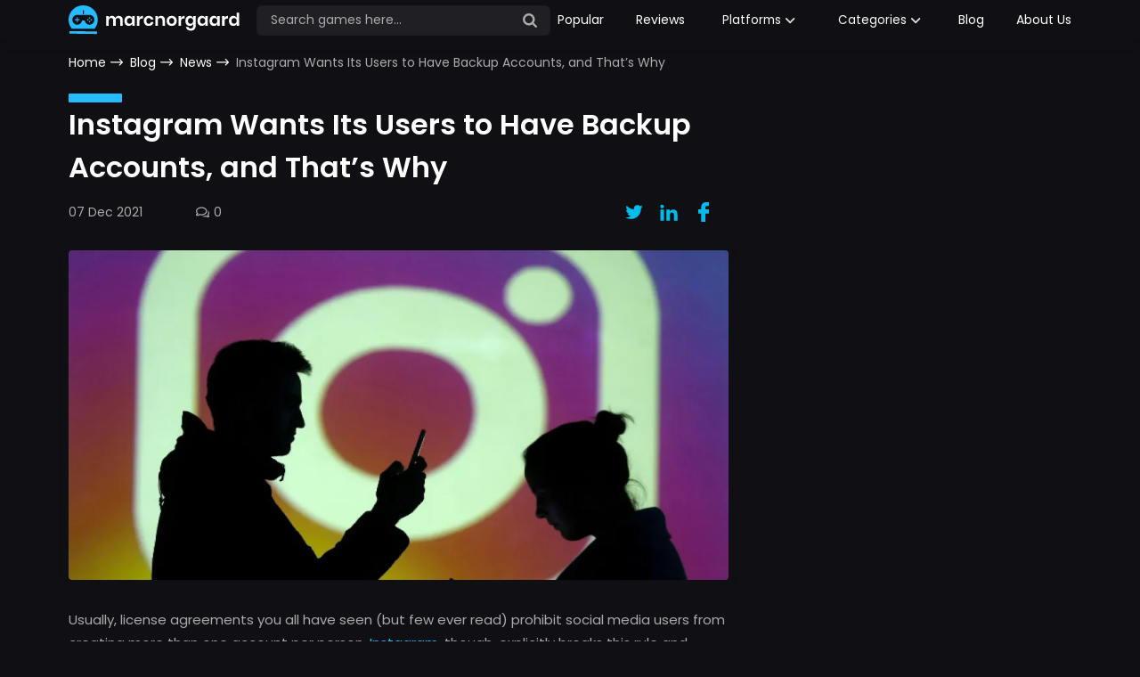

--- FILE ---
content_type: text/html; charset=UTF-8
request_url: https://marcnorgaard.com/blog/news/instagram-wants-its-users-to-have-backup-accounts-and-thats-why
body_size: 6422
content:
<!DOCTYPE html>
<html lang="en">
<head>
    
    
                <!-- Google Tag Manager -->
<script>(function(w,d,s,l,i){w[l]=w[l]||[];w[l].push({'gtm.start':
new Date().getTime(),event:'gtm.js'});var f=d.getElementsByTagName(s)[0],
j=d.createElement(s),dl=l!='dataLayer'?'&l='+l:'';j.async=true;j.src=
'https://www.googletagmanager.com/gtm.js?id='+i+dl;f.parentNode.insertBefore(j,f);
})(window,document,'script','dataLayer','GTM-PJGLMDS');</script>
<!-- End Google Tag Manager -->
    
    
    
    <meta name="msvalidate.01" content="E419B6C0227E4D9CDEA148BC3F0C22AC" /> <meta name="msvalidate.01" content="1091E7FF2796FFD1A9D13DB6A4960B0D" /> <meta http-equiv="content-type" content="text/html; charset=utf-8" /> <link rel="canonical" href="https://marcnorgaard.com/blog/news/instagram-wants-its-users-to-have-backup-accounts-and-thats-why"> <meta name="viewport" content="width=device-width, initial-scale=1" /> <meta name="csrf-token" content="o40c4DWVYlWioaL2GaaqaOsovfTuXZDbQ0KBVYA4"> <title>Instagram Wants Its Users to Have Backup Accounts, and That’s Why - marcnorgaard Blog</title> <meta name="description" content="Usually, license agreements you all have seen (but few ever read) prohibit social media users from creating more than one account per person. Instagram, though, explicitly breaks this rule and offers users to create another account. This idea, Instagram persists, will keep communication more private."> <meta name="keywords" content="Facebook; Instagram; WhatsApp; Mark Zuckerberg; Outage; Took Down; Teens; Instagram; Feature; Teens; Amy Klobuchar; Facebook; WhatsApp;"> <link rel="preconnect" href="https://fonts.googleapis.com"> <link rel="preconnect" href="https://fonts.gstatic.com" crossorigin> <link href="https://fonts.googleapis.com/css2?family=Poppins:wght@400;500;600;700&display=swap" rel="stylesheet"> <link rel="stylesheet" href="https://marcnorgaard.com/gulp_dist__redesign/style/main.css?v=1768810968"> <style> .example_responsive_1{width:320px;height:100px;max-width:100%}@media (min-width:500px){.example_responsive_1{width:468px;height:60px}}@media (min-width:800px){.example_responsive_1{width:728px;height:90px}} </style>      
    
            <script async src="https://securepubads.g.doubleclick.net/tag/js/gpt.js"></script>
                                
            <meta name="google-site-verification" content="Hakoz3WgdphLbnwOHBxu0gHP3JmOf3D3pWuVAb5IH28" />
    </head>

<body class="dark_theme">
            <!-- Google Tag Manager (noscript) -->
<noscript><iframe src="https://www.googletagmanager.com/ns.html?id=GTM-PJGLMDS"
height="0" width="0" style="display:none;visibility:hidden"></iframe></noscript>
<!-- End Google Tag Manager (noscript) -->
        <style>
    .prel {
        position: fixed;
        z-index: 1500;
        width: 100%;
        height: 100%;
        top:  0;
        left: 0;
        -webkit-box-align: center;
        -moz-box-align: center;
        -ms-flex-align: center;
        background: #101829;
        display: -webkit-box;
        display: -ms-flexbox;
        display: flex;
        -webkit-box-pack: center;
        -moz-box-pack: center;
        -ms-flex-pack: center;
        justify-content: center;
        align-items: center;
        transition: opacity 0.5s ease-out;
    }
    .preloader {
        position: absolute;
        top: 50%;
        left: 50%;
        width: 80px;
        height: 60px;
        margin: -30px 0 0 -40px;
    }
    .preloader .lines {
        width: 80px;
        height: 40px;
        position: absolute;
    }
    .preloader .lines .line {
        width: 80px;
        height: 10px;
        background-color: #fff;
        position: absolute;
        clip: rect(0, 0, 20px, 0);
    }
    .preloader .lines .line.line-1 {
        top: 0;
        animation: slide 2s ease 0s infinite;
    }
    .preloader .lines .line.line-2 {
        top: 15px;
        animation: slide 2s ease 0.25s infinite;
    }
    .preloader .lines .line.line-3 {
        top: 30px;
        animation: slide 2s ease 0.5s infinite;
    }
    .preloader .loading-text {
        position: absolute;
        top: 50px;
        text-align: center;
        width: 100%;
        color: #fff;
        font-size: 13px;
        font-family: sans-serif;
        letter-spacing: 3px;
        line-height: 10px;
        height: 10px;
        animation: fade 1s ease 0s infinite;
    }
    @keyframes slide {
        0% {
            clip: rect(0, 0, 20px, 0);
        }
        30% {
            clip: rect(0, 80px, 20px, 0);
        }
        50% {
            clip: rect(0, 80px, 20px, 0);
        }
        80% {
            clip: rect(0, 80px, 20px, 80px);
        }
        100% {
            clip: rect(0, 80px, 20px, 80px);
        }
    }
    @keyframes fade {
        0% {
            opacity: 1;
        }
        50% {
            opacity: 0;
        }
        100% {
            opacity: 1;
        }
    }

</style>
<div id="preloader" class="prel">
    <div class="preloader">
        <div class="lines">
            <div class="line line-1"></div>
            <div class="line line-2"></div>
            <div class="line line-3"></div>
        </div>

        <div class="loading-text">LOADING</div>
    </div>
</div>
<script>
    var startTime = new Date();

    function showElapsedTime() {
        function preloader(callback) {
            function fadeOut(el){
                el.style.opacity = 1;

                (function fade() {
                    if ((el.style.opacity -= .05) < 0) {
                        el.style.display = "none";
                    } else {
                        requestAnimationFrame(fade);
                    }
                })();
            }

            function hidePreloader() {
                var preloader = document.getElementById('preloader');
                fadeOut(preloader);
            }
            hidePreloader();
            return true;
        }

        var endTime = new Date();
        var elapsedTime = Number(endTime-startTime)/1000;
        var msgString = "Loading time " + Number(elapsedTime) + " seconds ";

        if (elapsedTime > 3) {
            console.log("Time limit");
            console.log(msgString);
            preloader();
        } else {
            if (document.readyState === 'complete') {
                console.log("Document is ready");
                console.log(msgString);
                preloader();
            } else {
                console.log("Document is ready");
                console.log(msgString);
                preloader();
            }
        }
    }

    onload = function(){
        showElapsedTime();
    }
</script>
    <div class="wrapper index_142699 blog-post_page v1  desktop " style="height: auto !important;">
        <header class="header_142699 main"> <div class="large-container"> <div class="inner"> <a class="logo-site" href="https://marcnorgaard.com">  <img src="/gulp_dist__redesign/images/dark_theme/logo__dark-theme.svg" alt="logo">  </a>  <div class="search-container"> <div class="form-container"> <form id="searchForm" class="form-search style2" action="https://marcnorgaard.com/search" method="GET"> <input type="hidden" name="_token" value="o40c4DWVYlWioaL2GaaqaOsovfTuXZDbQ0KBVYA4"> <input class="search-input" type="search" placeholder="Search games here..." name="s" value="" autocomplete="off" required> <button class="sbmt-btn" type="submit"> <svg class="svg-icons"> <use xlink:href="https://marcnorgaard.com/gulp_dist__redesign/images/svgdefs.svg#search-btn"></use> </svg> </button> <div class="search-results"> <ul></ul> </div> </form> </div> <div class="search-btn"> <svg class="svg-icons"> <use xlink:href="https://marcnorgaard.com/gulp_dist__redesign/images/svgdefs.svg#search-btn"></use> </svg> </div> </div> <nav class="nav-menu"> <div class="close-menu"> <svg class="svg-icons"> <use xlink:href="https://marcnorgaard.com/gulp_dist__redesign/images/svgdefs.svg#close#2"></use> </svg> </div> <ul class="nav-list"> <li> <a href="https://marcnorgaard.com/popular">Popular</a> </li> <li> <a href="https://marcnorgaard.com/appreviews">Reviews</a> </li> <li class="dropdown-container"> <button type="button" class="dropdown-btn"> Platforms <svg class="svg-icons"> <use xlink:href="https://marcnorgaard.com/gulp_dist__redesign/images/svgdefs.svg#arrow-down"></use> </svg> </button> <div class="dropdown-menu dropdown-menu--left"> <button type="button" class="dropdown-close dropdown-close--right"> <svg class="svg-icons"> <use xlink:href="https://marcnorgaard.com/gulp_dist__redesign/images/svgdefs.svg#close#2"></use> </svg> </button> <ul class="dropdown-list"> <li> <a href="https://marcnorgaard.com/pc">PC</a> </li> <li> <a href="https://marcnorgaard.com/ios">IOS</a> </li> <li> <a href="https://marcnorgaard.com/android">Android</a> </li> </ul> </div> </li> <li class="dropdown-container"> <button type="button" class="dropdown-btn"> Categories <svg class="svg-icons"> <use xlink:href="https://marcnorgaard.com/gulp_dist__redesign/images/svgdefs.svg#arrow-down"></use> </svg> </button> <div class="dropdown-menu dropdown-menu--left"> <button type="button" class="dropdown-close dropdown-close--right"> <svg class="svg-icons"> <use xlink:href="https://marcnorgaard.com/gulp_dist__redesign/images/svgdefs.svg#close#2"></use> </svg> </button> <ul class="dropdown-list">  <li> <a href="https://marcnorgaard.com/category/action" class="dropdown-item">Action</a> </li>  <li> <a href="https://marcnorgaard.com/category/action-games" class="dropdown-item">Action Games</a> </li>  <li> <a href="https://marcnorgaard.com/category/adventure" class="dropdown-item">Adventure</a> </li>  <li> <a href="https://marcnorgaard.com/category/adventure-games" class="dropdown-item">Adventure Games</a> </li>  <li> <a href="https://marcnorgaard.com/category/arcade" class="dropdown-item">Arcade</a> </li>  <li> <a href="https://marcnorgaard.com/category/card" class="dropdown-item">Card</a> </li>  <li> <a href="https://marcnorgaard.com/category/casual" class="dropdown-item">Casual</a> </li>  <li> <a href="https://marcnorgaard.com/category/education" class="dropdown-item">Education</a> </li>  <li> <a href="https://marcnorgaard.com/category/entertainment" class="dropdown-item">Entertainment</a> </li>  <li> <a href="https://marcnorgaard.com/category/movies-tv-series" class="dropdown-item">Movies &amp; TV Series</a> </li>  <li> <a href="https://marcnorgaard.com/category/movies-tv-shows" class="dropdown-item">Movies &amp; TV Shows</a> </li>  <li> <a href="https://marcnorgaard.com/category/photography" class="dropdown-item">Photography</a> </li>  <li> <a href="https://marcnorgaard.com/category/role-playing" class="dropdown-item">Role Playing</a> </li>  <li> <a href="https://marcnorgaard.com/category/rpg" class="dropdown-item">RPG</a> </li>  <li> <a href="https://marcnorgaard.com/category/shopping" class="dropdown-item">Shopping</a> </li>  <li> <a href="https://marcnorgaard.com/category/simulation" class="dropdown-item">Simulation</a> </li>  <li> <a href="https://marcnorgaard.com/category/simulation-games" class="dropdown-item">Simulation Games</a> </li>  <li> <a href="https://marcnorgaard.com/category/social" class="dropdown-item">Social</a> </li>  <li> <a href="https://marcnorgaard.com/category/sports-games" class="dropdown-item">Sports Games</a> </li>  <li> <a href="https://marcnorgaard.com/category/strategy" class="dropdown-item">Strategy</a> </li>  </ul> </div> </li> <li> <a href="https://marcnorgaard.com/blog">Blog</a> </li> <li> <a href="https://marcnorgaard.com/about-us">About Us</a> </li> </ul> </nav> <div class="burger-btn"> <svg class="svg-icons"> <use xlink:href="https://marcnorgaard.com/gulp_dist__redesign/images/svgdefs.svg#burger"></use> </svg> </div>  </div> </div> </header>
        <main>
             <div class="breadcrumbs"> <div class="large-container"> <nav class="breadcrumbs-new"> <ul class="trail-items wide"> <li class="trail-item trail-begin"> <a href="https://marcnorgaard.com">Home</a> <svg class="svg-icons"><use xlink:href="https://marcnorgaard.com/gulp/images/svgdefs.svg#arrow-long-right"></use></svg> </li>  <li class="trail-item"> <a href="https://marcnorgaard.com/blog">Blog</a> <svg class="svg-icons"><use xlink:href="https://marcnorgaard.com/gulp/images/svgdefs.svg#arrow-long-right"></use></svg> </li>  <li class="trail-item"> <a href="https://marcnorgaard.com/blog/news">News</a> <svg class="svg-icons"><use xlink:href="https://marcnorgaard.com/gulp/images/svgdefs.svg#arrow-long-right"></use></svg> </li>   <li class="trail-item trail-end"> <span>Instagram Wants Its Users to Have Backup Accounts, and That’s Why</span> </li>  </ul> </nav> </div> </div> <section class="product_section"> <div class="large-container"> <div class="inner"> <div class="left-part"> <article class="blog-post_section"> <div class="top-part"> <h1 class="title-section with-decor"> Instagram Wants Its Users to Have Backup Accounts, and That’s Why </h1> <div class="info-part"> <div class="details_block"> <ul class="details-list"> <li> <span class="date"> 07 Dec 2021 </span> </li> <li> <span class="comment"> <svg class="svg-icons"> <use xlink:href="https://marcnorgaard.com/gulp_dist__redesign/images/svgdefs.svg#comment"></use> </svg> 0 </span> </li> </ul> </div> <ul class="social-menu"> <li> <a href="https://twitter.com/intent/tweet?url=http://marcnorgaard.com/blog/news/instagram-wants-its-users-to-have-backup-accounts-and-thats-why" onclick="window.open('https://twitter.com/intent/tweet?url=http://marcnorgaard.com/blog/news/instagram-wants-its-users-to-have-backup-accounts-and-thats-why', 'newwindow', 'width=500,height=450');return false;" > <svg class="svg-icons"><use xlink:href="https://marcnorgaard.com/gulp_dist__redesign/images/svgdefs.svg#twitter"></use></svg> </a> </li> <li> <a href="http://www.linkedin.com/shareArticle?url=http://marcnorgaard.com/blog/news/instagram-wants-its-users-to-have-backup-accounts-and-thats-why" onclick="window.open('http://www.linkedin.com/shareArticle?url=http://marcnorgaard.com/blog/news/instagram-wants-its-users-to-have-backup-accounts-and-thats-why', 'newwindow', 'width=500,height=450');return false;" > <svg class="svg-icons"><use xlink:href="https://marcnorgaard.com/gulp_dist__redesign/images/svgdefs.svg#linkedin"></use></svg> </a> </li> <li> <a href="https://www.facebook.com/sharer/sharer.php?u=http://marcnorgaard.com/blog/news/instagram-wants-its-users-to-have-backup-accounts-and-thats-why" onclick="window.open('https://www.facebook.com/sharer/sharer.php?u=http://marcnorgaard.com/blog/news/instagram-wants-its-users-to-have-backup-accounts-and-thats-why', 'newwindow', 'width=500,height=450');return false;" > <svg class="svg-icons"><use xlink:href="https://marcnorgaard.com/gulp_dist__redesign/images/svgdefs.svg#facebook"></use></svg> </a> </li> </ul> </div> </div> <div class="blog-post_content default-styles">  <img src="/images/uploads/blog/64/instagram-wants-its-users-to-have-backup-accounts-and-thats-why.png" alt="img">  <p>Usually, license agreements you all have seen (but few ever read) prohibit social media users from creating more than one account per person. <a href="https://marcnorgaard.com/games-eng/social/instagram">Instagram</a>, though, explicitly breaks this rule and offers users to create another account. This idea, Instagram persists, will keep communication more private.</p>

<p>The official app has been supporting multiple accounts for a long, and switching between them is now easy &ndash; a double tap on the profile icon. But if you only have one account on your device, you may receive pop-up messages that suggest you create another Instagram page. Why should you? Instagram says that it will enhance your communication. There are private things you may want to share with your closest ones only.</p>

<p>As Christine Pai, the Meta spokesperson, highlights, creating a new account is a way to clean your Instagram life from strangers, old interests, and remnants of the past that keep popping up in your feed. It may also help you to get rid of unwanted attention.</p>

<p>Creating a new account with a new mobile app is easy and doesn&rsquo;t even require logging out of your current one. As you create it, you can specify whether it&rsquo;s an extension of your existing account (great if you devote them to various activities of yours) or a standalone one. This option will help Instagram better handle various accounts of the same person.</p>

<p>This approach makes sense in some ways. Some people indeed feel more open with a closer group of friends. On the other hand, the Internet openness often grows on the opposite: you share with strangers what you hide from those you know. In this sense, a new account may work just the opposite way: hiding from the closest ones. Probably Meta will analyze this (and much more data) after the feature rolls out wide.</p>

<p>What do you think of creating a new account on Instagram if you already have one? A start of a new life, or a method to express another side of you? Would you make it more private or more public? Let&rsquo;s discuss it here in the comments!</p> </div> </article> </div> <div class="right-part"></div> </div> </div> </section> <section class="latest-article_section main-section"> <div class="large-container"> <h2 class="title-section large with-decor">Latest Articles</h2> <ul class="blog-list type4">  <li> <a class="blog-billet card33 vertical" href="https://marcnorgaard.com/blog/tip-guides/relentless-flame-laevatains-mastery-of-heat-and-steel-in-arknights-endfield"> <span class="img-container"> <img class="lazy" data-src="/images/thumb/1024x720xc/uploads/post/aedf2227-571d-4b67-83e3-183bd662e02e.jpg" alt="Relentless Flame: Laevatain’s Mastery of Heat and Steel in Arknights Endfield"> </span> <span class="concise-info"> <span class="category"> <ul> <li> <span>Tip &amp; Guides</span> </li> </ul> </span> <span class="title ellipsis-multiply"> Relentless Flame: Laevatain’s Mastery of Heat and Steel in Arknights Endfield </span> <span class="bottom-part"> <span class="date">21 Jan 2026</span> <span class="comments"> <svg class="svg-icons"> <use xlink:href="https://marcnorgaard.com/gulp_dist__redesign/images/svgdefs.svg#comment"></use> </svg> 0 </span> </span> </span> </a> </li>  <li> <a class="blog-billet card33 vertical" href="https://marcnorgaard.com/blog/news/nostalgia-reimagined-how-brief-digital-journeys-define-modern-gaming"> <span class="img-container"> <img class="lazy" data-src="/images/thumb/1024x720xc/uploads/post/c646d162-9d66-470a-901e-e17fd836f451.jpg" alt="Nostalgia Reimagined: How Brief Digital Journeys Define Modern Gaming"> </span> <span class="concise-info"> <span class="category"> <ul> <li> <span>News</span> </li> </ul> </span> <span class="title ellipsis-multiply"> Nostalgia Reimagined: How Brief Digital Journeys Define Modern Gaming </span> <span class="bottom-part"> <span class="date">21 Jan 2026</span> <span class="comments"> <svg class="svg-icons"> <use xlink:href="https://marcnorgaard.com/gulp_dist__redesign/images/svgdefs.svg#comment"></use> </svg> 0 </span> </span> </span> </a> </li>  <li> <a class="blog-billet card33 vertical" href="https://marcnorgaard.com/blog/news/a-nostalgic-journey-through-the-superheros-early-days"> <span class="img-container"> <img class="lazy" data-src="/images/thumb/1024x720xc/uploads/post/da7f13ee-ed2a-464a-9714-a40c3ad85838.jpg" alt="A Nostalgic Journey Through the Superhero&#039;s Early Days"> </span> <span class="concise-info"> <span class="category"> <ul> <li> <span>News</span> </li> </ul> </span> <span class="title ellipsis-multiply"> A Nostalgic Journey Through the Superhero&#039;s Early Days </span> <span class="bottom-part"> <span class="date">21 Jan 2026</span> <span class="comments"> <svg class="svg-icons"> <use xlink:href="https://marcnorgaard.com/gulp_dist__redesign/images/svgdefs.svg#comment"></use> </svg> 0 </span> </span> </span> </a> </li>  <li> <a class="blog-billet card33 vertical" href="https://marcnorgaard.com/blog/tip-guides/razer-kraken-kitty-v3-pro-where-whimsy-meets-immersive-audio-performance"> <span class="img-container"> <img class="lazy" data-src="/images/thumb/1024x720xc/uploads/post/1c505308-6485-4cca-b0d9-8f6eb40bb641.jpg" alt="Razer Kraken Kitty V3 Pro – Where Whimsy Meets Immersive Audio Performance"> </span> <span class="concise-info"> <span class="category"> <ul> <li> <span>Tip &amp; Guides</span> </li> </ul> </span> <span class="title ellipsis-multiply"> Razer Kraken Kitty V3 Pro – Where Whimsy Meets Immersive Audio Performance </span> <span class="bottom-part"> <span class="date">02 Jan 2026</span> <span class="comments"> <svg class="svg-icons"> <use xlink:href="https://marcnorgaard.com/gulp_dist__redesign/images/svgdefs.svg#comment"></use> </svg> 0 </span> </span> </span> </a> </li>  </ul> </div> </section>  <section class="popular-apps_section"> <div class="large-container"> <h2 class="title-section large with-decor">Popular</h2> <ul class="popular-apps_list">  <li> <a class="review-billet card24 vertical" href="https://marcnorgaard.com/social/whatsapp-messenger"> <span class="top-part"> <span class="img-container"> <img class="lazy" data-src="/images/thumb/120x120xc/uploads/games/18/whatsapp-messenger.png" alt="WhatsApp Messenger"> </span> <span class="concise-info"> <span class="title link ellipsis" href="https://marcnorgaard.com/social/whatsapp-messenger"> WhatsApp Messenger </span> <span class="category ellipsis"> Social </span> </span> </span> <span class="text ellipsis-multiply three"> WhatsApp Messenger is a cross-platform app, available for Android, BlackBerry, iPhone, and Windows Phone devices. It&#39;s free and offers text, voice... </span> <span class="bottom-part"> <span class="rating"> <span class="rating-info four-point-five" title="User rating 4.45"></span> </span> <span class="btn"> Read full review </span> </span> </a> </li>  <li> <a class="review-billet card24 vertical" href="https://marcnorgaard.com/social/tiktok-make-your-day"> <span class="top-part"> <span class="img-container"> <img class="lazy" data-src="/images/thumb/120x120xc/uploads/games/20/tiktok-make-your-day.png" alt="TikTok - Make Your Day"> </span> <span class="concise-info"> <span class="title link ellipsis" href="https://marcnorgaard.com/social/tiktok-make-your-day"> TikTok - Make Your Day </span> <span class="category ellipsis"> Social </span> </span> </span> <span class="text ellipsis-multiply three"> In the last few years, many social media platforms have sprung up, and most of them have been very successful. One of these platforms is TikTok, a sho... </span> <span class="bottom-part"> <span class="rating"> <span class="rating-info four-point-five" title="User rating 4.75"></span> </span> <span class="btn"> Read full review </span> </span> </a> </li>  <li> <a class="review-billet card24 vertical" href="https://marcnorgaard.com/action/fortnite"> <span class="top-part"> <span class="img-container"> <img class="lazy" data-src="/images/thumb/120x120xc/uploads/playstation/27916/fortnite.png" alt="Fortnite"> </span> <span class="concise-info"> <span class="title link ellipsis" href="https://marcnorgaard.com/action/fortnite"> Fortnite </span> <span class="category ellipsis"> Action </span> </span> </span> <span class="text ellipsis-multiply three"> Love it or loathe it, there&rsquo;s no denying the mammoth success of Fortnite, one of the most popular games currently sweeping the globe. The game,... </span> <span class="bottom-part"> <span class="rating"> <span class="rating-info four-point-five" title="User rating 4.66"></span> </span> <span class="btn"> Read full review </span> </span> </a> </li>  <li> <a class="review-billet card24 vertical" href="https://marcnorgaard.com/action/secret-neighbor"> <span class="top-part"> <span class="img-container"> <img class="lazy" data-src="/images/thumb/120x120xc/uploads/products/27917/secret-neighbor.jpg" alt="Secret Neighbor"> </span> <span class="concise-info"> <span class="title link ellipsis" href="https://marcnorgaard.com/action/secret-neighbor"> Secret Neighbor </span> <span class="category ellipsis"> Action </span> </span> </span> <span class="text ellipsis-multiply three"> Secret Neighbor: Hello Neighbor Multiplayer is a 2019 survival horror game by Hologryph and tinyBuild games. In this Hello Neighbor spinoff, you will... </span> <span class="bottom-part"> <span class="rating"> <span class="rating-info four-point-five" title="User rating 4.5"></span> </span> <span class="btn"> Read full review </span> </span> </a> </li>  </ul> </div> </section>          </main>
    </div>

    
    <footer class="footer_142699 main"> <div class="large-container"> <div class="inner"> <div class="info-part"> <a class="logo-site" href="https://marcnorgaard.com"> <img src="/images/marcnorgaard.com-logo-light.svg" alt="logo"> </a> <p class="text"> Welcome to Marcnorgaard, your compass for comprehensive game and app reviews, coupled with the latest industry news. Our mission is to provide you with insightful analysis and valuable insights, enriching your digital journey. </p> </div> <div class="right-part"> <div class="menu"> <h3>Blog</h3> <ul class="menu-list"> <li> <a class="ellipsis" href="https://marcnorgaard.com/blog/news">News</a> </li> <li> <a class="ellipsis" href="https://marcnorgaard.com/blog/top-apps">Top Apps</a> </li> <li> <a class="ellipsis" href="https://marcnorgaard.com/blog/top-games">Top Games</a> </li> <li> <a class="ellipsis" href="https://marcnorgaard.com/blog/how-to">How-To</a> </li> <li> <a class="ellipsis" href="https://marcnorgaard.com/blog/tip-guides">Tips&Tricks</a> </li> </ul> </div> <div class="menu"> <h3>Latest Reviews</h3> <ul class="menu-list">   <li> <a class="ellipsis" href="https://marcnorgaard.com/action/crossy-road">Crossy Road</a> </li>   <li> <a class="ellipsis" href="https://marcnorgaard.com/movies-tv-series/animal-farm">Animal Farm</a> </li>   <li> <a class="ellipsis" href="https://marcnorgaard.com/movies-tv-series/anaconda-2025">Anaconda (2025)</a> </li>   <li> <a class="ellipsis" href="https://marcnorgaard.com/movies-tv-series/uzak-sehir">Uzak Sehir</a> </li>   <li> <a class="ellipsis" href="https://marcnorgaard.com/movies-tv-series/esref-ruya">Esref Rüya</a> </li>   <li> <a class="ellipsis" href="https://marcnorgaard.com/movies-tv-series/elf">Elf</a> </li>  </ul> </div> <div class="menu"> <h3>Contact us</h3> <ul class="menu-list"> <li> <a class="ellipsis" href="https://marcnorgaard.com/about-us">About Us</a> </li> <li> <a class="ellipsis" href="https://marcnorgaard.com/privacy-policy">Privacy policy</a> </li> <li> <a class="ellipsis" href="https://marcnorgaard.com/disclaimer">Disclaimer</a> </li> <li> <a class="ellipsis" href="https://marcnorgaard.com/sitemap">Sitemap</a> </li> </ul> </div> </div> </div> <div class="bottom-part"> <div class="social-box"> <ul class="social-menu"> <li> <a href="https://twitter.com/intent/tweet?url=http://marcnorgaard.com/blog/news/instagram-wants-its-users-to-have-backup-accounts-and-thats-why" onclick="window.open('https://twitter.com/intent/tweet?url=http://marcnorgaard.com/blog/news/instagram-wants-its-users-to-have-backup-accounts-and-thats-why', 'newwindow', 'width=500,height=450');return false;" > <svg class="svg-icons"><use xlink:href="/gulp_dist__redesign/images/svgdefs.svg#twitter"></use></svg> </a> </li> <li> <a href="http://www.linkedin.com/shareArticle?url=http://marcnorgaard.com/blog/news/instagram-wants-its-users-to-have-backup-accounts-and-thats-why" onclick="window.open('http://www.linkedin.com/shareArticle?url=http://marcnorgaard.com/blog/news/instagram-wants-its-users-to-have-backup-accounts-and-thats-why', 'newwindow', 'width=500,height=450');return false;" > <svg class="svg-icons"><use xlink:href="/gulp_dist__redesign/images/svgdefs.svg#linkedin"></use></svg> </a> </li> <li> <a href="https://www.facebook.com/sharer/sharer.php?u=http://marcnorgaard.com/blog/news/instagram-wants-its-users-to-have-backup-accounts-and-thats-why" onclick="window.open('https://www.facebook.com/sharer/sharer.php?u=http://marcnorgaard.com/blog/news/instagram-wants-its-users-to-have-backup-accounts-and-thats-why', 'newwindow', 'width=500,height=450');return false;" > <svg class="svg-icons"><use xlink:href="/gulp_dist__redesign/images/svgdefs.svg#facebook"></use></svg> </a> </li> </ul> </div> <p class="copyright"> © 2026 Marcnorgaard - All Rights Reserved </p> </div> </div> </footer>    <script src="https://marcnorgaard.com/gulp_dist__redesign/js/main.js?v=1768810968"></script>

            <script defer>
            function addGoogleRecaptchaScript() {
                var tag = document.createElement('script');
                tag.src ='https://www.google.com/recaptcha/api.js';
                document.getElementsByTagName('body')[0].appendChild(tag);
            }
            setTimeout(addGoogleRecaptchaScript, 4000);
        </script>
    

    
    
            <script type="text/javascript" src="//lib.wtg-ads.com/publisher/marcnorgaard.com/78ad9e0dadbc12caf01e.js"
            async></script>
    
    
    
    <script defer src="https://static.cloudflareinsights.com/beacon.min.js/vcd15cbe7772f49c399c6a5babf22c1241717689176015" integrity="sha512-ZpsOmlRQV6y907TI0dKBHq9Md29nnaEIPlkf84rnaERnq6zvWvPUqr2ft8M1aS28oN72PdrCzSjY4U6VaAw1EQ==" data-cf-beacon='{"version":"2024.11.0","token":"e909bf3f1a3b4f0696aa54528ca2ab3d","r":1,"server_timing":{"name":{"cfCacheStatus":true,"cfEdge":true,"cfExtPri":true,"cfL4":true,"cfOrigin":true,"cfSpeedBrain":true},"location_startswith":null}}' crossorigin="anonymous"></script>
</body>
</html>


--- FILE ---
content_type: text/css
request_url: https://marcnorgaard.com/gulp_dist__redesign/style/main.css?v=1768810968
body_size: 19388
content:
.owl-carousel{display:none;width:100%;-webkit-tap-highlight-color:transparent;position:relative;z-index:1}.owl-carousel .owl-stage{position:relative;-ms-touch-action:pan-Y;touch-action:manipulation;-moz-backface-visibility:hidden}.owl-carousel .owl-stage:after{content:".";display:block;clear:both;visibility:hidden;line-height:0;height:0}.owl-carousel .owl-stage-outer{position:relative;overflow:hidden;-webkit-transform:translateZ(0)}.owl-carousel .owl-item,.owl-carousel .owl-wrapper{-webkit-backface-visibility:hidden;-moz-backface-visibility:hidden;-ms-backface-visibility:hidden;-webkit-transform:translateZ(0);-moz-transform:translateZ(0);-ms-transform:translateZ(0)}.owl-carousel .owl-item{position:relative;min-height:1px;float:left;-webkit-backface-visibility:hidden;-webkit-tap-highlight-color:transparent;-webkit-touch-callout:none}.owl-carousel .owl-item img{display:block;width:100%}.owl-carousel .owl-dots.disabled,.owl-carousel .owl-nav.disabled{display:none}.owl-carousel .owl-dot,.owl-carousel .owl-nav .owl-next,.owl-carousel .owl-nav .owl-prev{cursor:pointer;-webkit-user-select:none;-moz-user-select:none;-ms-user-select:none;user-select:none}.owl-carousel .owl-nav button.owl-next,.owl-carousel .owl-nav button.owl-prev,.owl-carousel button.owl-dot{background:none;color:inherit;border:none;padding:0!important;font:inherit}.owl-carousel.owl-loaded{display:block}.owl-carousel.owl-loading{opacity:0;display:block}.owl-carousel.owl-hidden{opacity:0}.owl-carousel.owl-refresh .owl-item{visibility:hidden}.owl-carousel.owl-drag .owl-item{-ms-touch-action:pan-y;touch-action:pan-y;-webkit-user-select:none;-moz-user-select:none;-ms-user-select:none;user-select:none}.owl-carousel.owl-grab{cursor:move;cursor:grab}.owl-carousel.owl-rtl{direction:rtl}.owl-carousel.owl-rtl .owl-item{float:right}.no-js .owl-carousel{display:block}.owl-carousel .animated{animation-duration:1s;animation-fill-mode:both}.owl-carousel .owl-animated-in{z-index:0}.owl-carousel .owl-animated-out{z-index:1}.owl-carousel .fadeOut{animation-name:e}.owl-height{transition:height .5s ease-in-out}.owl-carousel .owl-item .owl-lazy{opacity:0;transition:opacity .4s ease}.owl-carousel .owl-item .owl-lazy:not([src]),.owl-carousel .owl-item .owl-lazy[src^=""]{max-height:0}.owl-carousel .owl-item img.owl-lazy{transform-style:preserve-3d}.owl-carousel .owl-video-wrapper{position:relative;height:100%;background:#000}.owl-carousel .owl-video-play-icon{position:absolute;height:80px;width:80px;left:50%;top:50%;margin-left:-40px;margin-top:-40px;background:url(owl.video.play.png) no-repeat;cursor:pointer;z-index:1;-webkit-backface-visibility:hidden;transition:transform .1s ease}.owl-carousel .owl-video-play-icon:hover{transform:scale(1.3)}.owl-carousel .owl-video-playing .owl-video-play-icon,.owl-carousel .owl-video-playing .owl-video-tn{display:none}.owl-carousel .owl-video-tn{opacity:0;height:100%;background-position:50%;background-repeat:no-repeat;background-size:contain;transition:opacity .4s ease}.owl-carousel .owl-video-frame{position:relative;z-index:1;height:100%;width:100%}body,html{height:100%}body{display:flex;flex-direction:column}.wrapper{flex:1 0 auto;display:initial;min-height:0}.large-container{max-width:1186px;margin:0 auto;padding:0 30px}@media (max-width:767px){.large-container{padding:0 20px}}.advertise-container{display:flex;flex-direction:column;align-items:center;width:100%;margin-bottom:20px}.advertise-container .adv{display:flex;align-items:center;justify-content:center;font-size:24px;font-weight:700;color:#fff;background:#d3d3d3}.advertise-container .label,.advertise-container .sponsored-links{width:100%;margin-bottom:5px;line-height:1.33;font-size:12px;text-align:right;color:#9fa0a6}.advertise-container .label.left,.advertise-container .sponsored-links.left{text-align:left}.advertise-container .label.right,.advertise-container .sponsored-links.right{text-align:right}.advertise-container .label.center,.advertise-container .sponsored-links.center{text-align:center}.advertise-container.mg-top-10{margin-top:-10px}.advertise-container.mg-top-20{margin-top:-20px}.advertise-container.for300 .sponsored-links{max-width:300px}.advertise-container.for320 .sponsored-links{max-width:320px}.advertise-container.for336 .sponsored-links{max-width:336px}.advertise-container.for728 .sponsored-links{max-width:728px}.advertise-container .adv320x100{height:100px;width:320px}.advertise-container .adv300x250{height:250px;width:300px}.advertise-container .adv336x280{height:280px;width:336px}.advertise-container .adv390x300{width:390px;height:300px}.advertise-container .adv728x90{height:90px;max-width:728px;width:100%}.main-section{margin-bottom:80px}@media (max-width:1024px){.main-section{margin-bottom:70px}}@media (max-width:767px){.main-section{margin-bottom:60px}}.index_142699 main{padding-bottom:120px}@media (max-width:1024px){.index_142699 main{padding-bottom:90px}}.ellipsis{white-space:nowrap}.ellipsis,.ellipsis-multiply{overflow:hidden;text-overflow:ellipsis}.ellipsis-multiply{display:-webkit-box!important;
  /*! autoprefixer: off */-webkit-box-orient:vertical;
  /*! autoprefixer: on */-webkit-line-clamp:2}.ellipsis-multiply.one{-webkit-line-clamp:1}.ellipsis-multiply.three{-webkit-line-clamp:3}.ellipsis-multiply.four{-webkit-line-clamp:4}.ellipsis-multiply.five{-webkit-line-clamp:5}.img-container{display:block}.img-container img{width:100%;height:100%;object-fit:cover}.logo-site{display:inline-block;font-size:0}.logo-site img{width:100%;height:100%;object-fit:cover}.title-container{display:flex;flex-direction:column;margin-bottom:30px}@media (max-width:767px){.title-container{margin-bottom:15px}}.title-container.center{align-items:center;text-align:center}.title-section{margin:0;font-weight:600;font-size:32px;line-height:40px;color:#0b111f}.title-section.large{font-size:24px;line-height:32px}.title-section.default{margin:0 0 24px;line-height:1.4;font-size:20px;font-weight:600}.title-section.with-decor{position:relative;padding-top:15px}.title-section.with-decor:after{position:absolute;content:"";top:0;left:0;width:60px;height:10px;border-radius:1px;background:#00bceb}.title-section.with-decor.center:after{left:50%;transform:translateX(-50%)}@media (max-width:767px){.title-section{font-size:24px;line-height:36px}.title-section.default{margin:0 0 16px}}.text-section{margin:0;font-size:15px;line-height:22px;color:rgba(11,17,31,.5)}.title-sidebar{margin-bottom:15px;font-size:24px;line-height:32px}.title-block,.title-sidebar{margin-top:0;font-weight:600;color:#0b111f}.title-block{margin-bottom:14px;font-size:20px;line-height:28px}@media (max-width:767px){.title-block{margin-bottom:12px;font-size:18px}}.btn-container{display:flex;width:100%}.btn-container.center{justify-content:center}.btn-container.mt-40{margin-top:40px}@media (max-width:767px){.btn-container.mt-40{margin-top:30px}}.default-styles img{display:block;position:relative;left:50%;transform:translateX(-50%);width:calc(100% + 386px);height:570px;margin:32px 0;border-radius:4px;box-shadow:0 2px 12px 0 rgba(11,17,31,.24)}@media (max-width:1200px){.default-styles img{width:calc(100% + 200px);height:500px}}@media (max-width:1024px){.default-styles img{width:100%;height:auto}}.default-styles h1,.default-styles h2,.default-styles h3,.default-styles h4,.default-styles h5,.default-styles h6{margin:32px 0 12px;font-weight:600;line-height:1.4em;color:#0b111f}.default-styles h1{font-size:24px}.default-styles h2{font-size:20px}.default-styles h3{font-size:18px}.default-styles h4,.default-styles h5,.default-styles h6{font-size:16px}.default-styles p{margin:0;font-size:15px;line-height:26px;color:rgba(11,17,31,.72)}.default-styles p+p{margin-top:20px}.default-styles p a{color:#1492ee}.default-styles p a:hover{color:#0b111f}.default-styles ol li,.default-styles ul li{font-size:15px;line-height:26px;color:rgba(11,17,31,.72)}.default-styles ol{padding-left:17px}.default-styles ul{margin:12px 0}.default-styles ul li{position:relative;padding-left:15px}.default-styles ul li:after{position:absolute;content:"";top:11px;left:0;width:5px;height:5px;border-radius:50%;background:#1492ee}@media (max-width:1024px){.desktop-visible{display:none}}.desktop-hidden{display:none}@media (max-width:1024px){.desktop-hidden{display:block}}.tablet-visible{display:none}@media (max-width:1024px) and (min-width:767px){.tablet-visible{display:block}}.mobile-visible{display:none}@media (max-width:767px){.mobile-visible{display:block}}@media (max-width:767px){.mobile-hidden{display:none}}.desktop-and-tablet_visible,.desktop-visible,.mobile-hide,.mobile_visible,.tablet-and-mobile_visible,.tablet-visible{width:100%}.desktop-visible{display:none!important}@media only screen and (min-width:1025px){.desktop-visible{display:flex!important}}.desktop-and-tablet_visible{display:none!important}@media only screen and (min-width:768px){.desktop-and-tablet_visible{display:flex!important}}.tablet-and-mobile_visible{display:none!important}@media only screen and (max-width:1024px){.tablet-and-mobile_visible{display:flex!important}}.tablet_visible{display:none!important}@media only screen and (min-width:768px) and (max-width:1024px){.tablet_visible{display:flex!important}}.mobile_visible{display:none!important}@media only screen and (max-width:767.9px){.mobile_visible{display:flex!important}}@media only screen and (max-width:767.9px){.mobile-hide{display:none!important}}.carousel-content{position:relative}.carousel-content .owl-stage-outer{overflow:visible}.carousel-content .owl-item{position:relative;opacity:0;z-index:-1;transition:all .3s cubic-bezier(.2,.57,.36,.8)}.carousel-content .owl-item.active{opacity:1;z-index:0}@media (max-width:1200px){.carousel-content{padding:0 20px}}.owl-next,.owl-prev{position:absolute;top:50%;transform:translateY(-50%);width:20px;height:20px;padding:0;border:none;z-index:2;font-size:0;background:none;cursor:pointer}.owl-next.disabled svg,.owl-prev.disabled svg{opacity:.5}.owl-next svg,.owl-prev svg{width:100%;height:100%;fill:#fff}.owl-prev{left:-35px}.owl-next{right:-35px}@media (max-width:1200px){.owl-prev{left:-11px}.owl-next{right:-11px}}.apps-info_list{display:flex;flex-wrap:wrap;align-items:center;width:calc(100% + 12px);margin:-8px -6px}.apps-info_list>li{padding:8px 6px}@media (max-width:767px){.apps-info_list{margin:-6px}.apps-info_list>li{padding:6px}}.apps-list{display:flex;flex-wrap:wrap}.apps-list.for-vertical.full-width{width:calc(100% + 32px);margin:-16px}.apps-list.for-vertical.full-width>li{width:20%;padding:16px}@media only screen and (min-width:991px) and (max-width:1200px){.apps-list.for-vertical.full-width>li{width:25%}}@media only screen and (min-width:768px) and (max-width:990.9px){.apps-list.for-vertical.full-width>li{width:33.333%}}@media only screen and (min-width:641px) and (max-width:767.9px){.apps-list.for-vertical.full-width>li{width:50%}}@media only screen and (max-width:640px){.apps-list.for-vertical.full-width{width:100%;margin:-10px 0}.apps-list.for-vertical.full-width>li{padding:10px 0;width:100%}}.apps-list.for-vertical.in-main-part{width:calc(100% + 20px);margin:-10px}.apps-list.for-vertical.in-main-part>li{width:25%;padding:10px}@media only screen and (min-width:641px) and (max-width:767.9px){.apps-list.for-vertical.in-main-part>li{width:33.333%}.apps-list.for-vertical.in-main-part>li:last-child{display:none}}@media only screen and (max-width:640px){.apps-list.for-vertical.in-main-part>li{width:100%}}@media only screen and (min-width:1140px){.apps-list.for-horizontal.in-sidebar{margin:-10px 0}.apps-list.for-horizontal.in-sidebar>li{width:100%;padding:10px 0}}@media only screen and (min-width:1024px) and (max-width:1139.9px){.apps-list.for-horizontal.in-sidebar{width:calc(100% + 20px);margin:-10px}.apps-list.for-horizontal.in-sidebar>li{width:33.333%;padding:10px}}@media only screen and (min-width:641px) and (max-width:1023.9px){.apps-list.for-horizontal.in-sidebar{width:calc(100% + 20px);margin:-10px}.apps-list.for-horizontal.in-sidebar>li{width:50%;padding:10px}}@media only screen and (max-width:640px){.apps-list.for-horizontal.in-sidebar{margin:-10px 0}.apps-list.for-horizontal.in-sidebar>li{width:100%;padding:10px 0}}.blog-list{display:flex;flex-wrap:wrap}.blog-list.for-horizontal.full-width{width:calc(100% + 32px);margin:-10px -16px}.blog-list.for-horizontal.full-width>li{width:50%;padding:10px 16px}@media only screen and (max-width:1200px){.blog-list.for-horizontal.full-width{flex-direction:column}.blog-list.for-horizontal.full-width>li{width:100%}}.blog-list.for-horizontal.in-main-content>li{margin-bottom:20px}.blog-list.for-horizontal.in-main-content>li:last-child{margin-bottom:0}.blog-list.for-vertical.in-sidebar{width:calc(100% + 20px);margin:-10px}.blog-list.for-vertical.in-sidebar>li{padding:10px}@media only screen and (min-width:1140px){.blog-list.for-vertical.in-sidebar>li{width:100%}}@media only screen and (min-width:1024px) and (max-width:1139.9px){.blog-list.for-vertical.in-sidebar>li{width:33.333%}}@media only screen and (min-width:640px) and (max-width:1023.9px){.blog-list.for-vertical.in-sidebar>li{width:50%}}@media only screen and (max-width:639.9px){.blog-list.for-vertical.in-sidebar>li{width:100%}}.review-list{display:flex;flex-wrap:wrap}.review-list.for-horizontal.full-width{width:calc(100% + 40px);margin:-20px}.review-list.for-horizontal.full-width>li{width:50%;padding:20px}@media (max-width:590px){.review-list.for-horizontal.full-width>li{width:100%}.review-list.for-horizontal.full-width>li:last-child{display:none}}.review-list.for-horizontal.in-main-content>li{margin-bottom:20px}.review-list.for-horizontal.in-main-content>li:last-child{margin-bottom:0}.review-list.for-vertical.in-sidebar{width:calc(100% + 20px);margin:-10px}.review-list.for-vertical.in-sidebar>li{padding:10px}@media only screen and (min-width:1140px){.review-list.for-vertical.in-sidebar>li{width:100%}}@media only screen and (min-width:1024px) and (max-width:1139.9px){.review-list.for-vertical.in-sidebar>li{width:33.333%}}@media only screen and (min-width:640px) and (max-width:1023.9px){.review-list.for-vertical.in-sidebar>li{width:50%}.review-list.for-vertical.in-sidebar>li:last-child{display:none}}@media only screen and (max-width:639.9px){.review-list.for-vertical.in-sidebar>li{width:100%}}.blog-list_grid{display:grid;grid-template-columns:repeat(3,1fr);grid-template-rows:repeat(3,1fr);grid-column-gap:20px;grid-row-gap:20px}.blog-list_grid.big-billet-left>li:first-child{grid-area:1/1/3/3;padding:0 10px 10px 0}.blog-list_grid.big-billet-right>li:first-child{grid-area:1/2/3/4;padding:0 0 10px 10px}.blog-list_grid.big-billet{grid-template-rows:repeat(12,1fr)}.blog-list_grid.big-billet>li:first-child{grid-area:1/1/3/3;padding:0 10px 10px 0}.blog-list_grid.big-billet>li:nth-child(7){grid-area:4/2/6/4;padding:0 0 10px 10px}@media (max-width:840px){.blog-list_grid.big-billet-left,.blog-list_grid.big-billet-right{grid-template-columns:repeat(2,1fr);grid-template-rows:auto}.blog-list_grid.big-billet-left>li:first-child,.blog-list_grid.big-billet-right>li:first-child{grid-area:1/1/2/3;padding:0}.blog-list_grid.big-billet-left>li:last-child,.blog-list_grid.big-billet-right>li:last-child{display:none}.blog-list_grid.big-billet{grid-template-columns:repeat(2,1fr);grid-template-rows:auto}.blog-list_grid.big-billet>li:first-child{grid-area:1/1/3/3;padding:0}.blog-list_grid.big-billet>li:nth-child(7){grid-area:6/1/8/3;padding:0}.blog-list_grid.big-billet>li:nth-last-child(-n+10){display:none}}@media (max-width:590px){.blog-list_grid.big-billet-left,.blog-list_grid.big-billet-right{grid-template-columns:1fr;grid-template-rows:auto}.blog-list_grid.big-billet-left>li:first-child,.blog-list_grid.big-billet-right>li:first-child{grid-area:1/1/1/1}.blog-list_grid.big-billet-left>li:last-child,.blog-list_grid.big-billet-right>li:last-child{display:block}.blog-list_grid.big-billet{grid-template-columns:1fr}.blog-list_grid.big-billet>li:first-child{grid-area:1/1/2/2}.blog-list_grid.big-billet>li:nth-child(7){grid-area:8/1/9/2}}.online-games_list{margin:0;padding:0;list-style:none}.online-games_list.type1{display:grid}@media only screen and (min-width:1025px){.online-games_list.type1{grid-template-columns:repeat(5,1fr)}}@media only screen and (min-width:481px) and (max-width:1024px){.online-games_list.type1{grid-template-columns:repeat(12,1fr)}.online-games_list.type1>li{grid-column:span 4}.online-games_list.type1>li:nth-last-child(-n+4){grid-column:span 3}}@media only screen and (min-width:481px){.online-games_list.type1{gap:20px}}@media only screen and (max-width:480px){.online-games_list.type1{grid-template-columns:repeat(2,1fr);gap:12px}}.input-default{display:flex;align-items:center;width:100%;height:40px;padding:10px 16px;outline:none;border:1px solid #dcdfe3;border-radius:6px;font-weight:400;font-size:16px;line-height:18px;color:#b6bdc4;background:#fff}.input-default::placeholder{color:inherit}.textarea-default{height:100px}@media (max-width:767px){.textarea-default{height:156px}}.checkbox-default{display:flex;align-items:center;margin:0;font-weight:400;font-size:14px;line-height:20px;color:#737885}.checkbox-default a{margin-left:5px;color:#00bceb}.checkbox-default a:hover{color:#737885}.checkbox-default input{position:absolute;opacity:0;cursor:pointer}.checkbox-default .checkmark{position:relative;display:inline-block;width:17px;height:17px;border:1px solid #00bceb;border-radius:3px;margin-right:3px}.checkbox-default input:checked+.checkmark:after{position:absolute;content:"";top:2px;left:5px;width:5px;height:7px;border:solid #00bceb;border-width:0 1px 1px 0;transform:rotate(45deg)}@media (max-width:767px){.checkbox-default{font-size:12px}.checkbox-default .checkmark{margin-right:5px}}.apps-list,.blog-list,.movie-list,.music-list,.reviews-list{margin:0;padding:0;list-style:none}.apps-list.type1{display:flex;flex-wrap:wrap}@media only screen and (min-width:1025px){.apps-list.type1>li{width:33.333%}}@media only screen and (min-width:641px) and (max-width:767px),only screen and (min-width:calc(767px + 1px)) and (max-width:1024px){.apps-list.type1>li{width:50%}}@media only screen and (max-width:640px),only screen and (min-width:1025px){.apps-list.type1>li:nth-of-type(n+4){display:none}}@media only screen and (min-width:641px){.apps-list.type1{width:calc(100% + 24px);margin:-15px -12px}.apps-list.type1>li{padding:15px 12px}}@media only screen and (max-width:640px){.apps-list.type1{width:100%;margin:-13px 0}.apps-list.type1>li{width:100%;padding:13px 0}}.apps-list.type2{display:flex;flex-wrap:wrap}@media only screen and (max-width:640px),only screen and (min-width:1164px){.apps-list.type2{flex-direction:column;gap:16px}.apps-list.type2>li{width:100%}}@media only screen and (min-width:641px) and (max-width:1163px){.apps-list.type2{gap:20px 24px}.apps-list.type2>li{width:calc(50% - 12px)}}.reviews-list.type1{display:flex;flex-wrap:wrap}@media only screen and (min-width:1025px){.reviews-list.type1>li{width:33.333%}}@media only screen and (min-width:641px) and (max-width:767px),only screen and (min-width:calc(767px + 1px)) and (max-width:1024px){.reviews-list.type1>li{width:50%}.reviews-list.type1>li:nth-of-type(n+9){display:none}}@media only screen and (min-width:641px){.reviews-list.type1{width:calc(100% + 24px);margin:-15px -12px}.reviews-list.type1>li{padding:15px 12px}}@media only screen and (max-width:640px){.reviews-list.type1{width:100%;margin:-13px 0}.reviews-list.type1>li{width:100%;padding:13px 0}.reviews-list.type1>li:nth-of-type(n+7){display:none}}.blog-list.type1{display:grid}@media only screen and (min-width:1025px){.blog-list.type1{grid-template-columns:repeat(3,1fr)}}@media only screen and (max-width:640px),only screen and (min-width:1025px){.blog-list.type1>li:nth-of-type(n+4){display:none}}@media only screen and (min-width:641px) and (max-width:1024px){.blog-list.type1{grid-template-columns:repeat(2,1fr)}}@media only screen and (min-width:641px){.blog-list.type1{grid-gap:20px}}@media only screen and (max-width:640px){.blog-list.type1{grid-template-columns:1fr;grid-gap:25px}}.blog-list.type2{display:grid}@media only screen and (min-width:1025px){.blog-list.type2{grid-template-columns:repeat(5,1fr);grid-template-rows:repeat(2,1fr);gap:20px 30px}.blog-list.type2>li:first-child{grid-column:1/span 3;grid-row:1/-1}.blog-list.type2>li:nth-child(2),.blog-list.type2>li:nth-child(3){grid-column:4/span 2}}@media only screen and (min-width:641px) and (max-width:1024px){.blog-list.type2{grid-template-columns:repeat(2,1fr);gap:24px 20px}.blog-list.type2>li:first-child{grid-column:1/-1}}@media only screen and (max-width:640px){.blog-list.type2{grid-template-columns:1fr;gap:20px}}.blog-list.type3{display:grid}@media only screen and (min-width:1025px){.blog-list.type3{grid-template-columns:repeat(5,1fr);grid-template-rows:repeat(2,1fr);gap:20px 30px}.blog-list.type3>li:last-child{grid-column:3/span 3;grid-row:1/-1}.blog-list.type3>li:first-child,.blog-list.type3>li:nth-child(2){grid-column:1/span 2}}@media only screen and (max-width:1024px){.blog-list.type3>li:last-child{order:1}.blog-list.type3>li:first-child,.blog-list.type3>li:nth-child(2){order:2}}@media only screen and (min-width:641px) and (max-width:1024px){.blog-list.type3{grid-template-columns:repeat(2,1fr);gap:24px 20px}.blog-list.type3>li:last-child{order:1;grid-column:1/-1}.blog-list.type3>li:first-child,.blog-list.type3>li:nth-child(2){order:2}}@media only screen and (max-width:640px){.blog-list.type3{grid-template-columns:1fr;gap:20px}}.blog-list.type4{display:grid}@media only screen and (min-width:1025px){.blog-list.type4{grid-template-columns:repeat(3,1fr)}}@media only screen and (min-width:641px) and (max-width:1024px){.blog-list.type4{grid-template-columns:repeat(2,1fr)}}@media only screen and (min-width:641px){.blog-list.type4{grid-gap:20px}}@media only screen and (max-width:640px){.blog-list.type4{grid-template-columns:1fr;grid-gap:25px}.blog-list.type4>li:nth-of-type(n+5){display:none}}.blog-list.type5{display:grid}@media only screen and (min-width:1025px){.blog-list.type5{grid-template-columns:repeat(3,1fr)}}@media only screen and (min-width:641px) and (max-width:1024px){.blog-list.type5{grid-template-columns:repeat(2,1fr)}}@media only screen and (min-width:641px){.blog-list.type5{grid-gap:24px}.blog-list.type5>li:first-child{grid-column:1/-1}}@media only screen and (max-width:640px){.blog-list.type5{grid-template-columns:1fr;grid-gap:20px}.blog-list.type5>li{width:100%}}.blog-list.type6{display:grid}@media only screen and (min-width:1025px){.blog-list.type6{grid-template-columns:repeat(3,1fr)}}@media only screen and (min-width:641px) and (max-width:1024px){.blog-list.type6{grid-template-columns:repeat(2,1fr)}.blog-list.type6>li:nth-of-type(n+7){display:none}}@media only screen and (min-width:641px){.blog-list.type6{grid-gap:20px}}@media only screen and (max-width:640px){.blog-list.type6{grid-template-columns:1fr;grid-gap:25px}.blog-list.type6>li:nth-of-type(n+4){display:none}}.movie-list.type1{display:grid}.movie-list.type1>li{overflow:hidden}@media only screen and (min-width:1025px){.movie-list.type1{grid-template-columns:repeat(5,1fr);grid-gap:32px}.movie-list.type1>li:nth-of-type(n+6){display:none}}@media only screen and (min-width:641px) and (max-width:1024px){.movie-list.type1{grid-template-columns:repeat(3,1fr);gap:36px 24px}}@media only screen and (max-width:640px){.movie-list.type1{grid-template-columns:repeat(2,1fr);gap:36px 14px}}.movie-list.type2{display:grid}.movie-list.type2>li{overflow:hidden}@media only screen and (min-width:1164px){.movie-list.type2{grid-template-columns:1fr;grid-gap:16px}.movie-list.type2>li:nth-of-type(n+6){display:none}}@media only screen and (min-width:641px) and (max-width:1163px){.movie-list.type2{grid-template-columns:repeat(2,1fr);gap:20px 24px}}@media only screen and (max-width:640px){.movie-list.type2{grid-template-columns:1fr;grid-gap:16px}.movie-list.type2>li:nth-of-type(n+5){display:none}}.music-list.type1{display:flex;flex-wrap:wrap}@media only screen and (min-width:1025px){.music-list.type1{width:calc(100% + 32px);margin:0 -16px}.music-list.type1>li{width:20%;padding:0 16px}.music-list.type1>li:nth-of-type(n+6){display:none}}@media only screen and (min-width:550px) and (max-width:1024px){.music-list.type1{width:calc(100% + 24px);margin:-14px -12px}.music-list.type1>li{width:33.333%;padding:14px 12px}}@media only screen and (max-width:549px){.music-list.type1{width:calc(100% + 16px);margin:-8px}.music-list.type1>li{width:50%;padding:8px}}.music-list.type2{display:flex;flex-wrap:wrap}@media only screen and (min-width:1025px){.music-list.type2{width:100%;margin:-8px 0}.music-list.type2>li{width:100%;padding:8px 0}}@media only screen and (min-width:550px) and (max-width:1024px){.music-list.type2{width:calc(100% + 20px);margin:-10px}.music-list.type2>li{width:50%;padding:10px}}@media only screen and (max-width:549px){.music-list.type2{width:100%;margin:-8px 0}.music-list.type2>li{width:100%;padding:8px 0}}.music-list.type3{display:flex;flex-wrap:wrap}@media only screen and (max-width:640px),only screen and (min-width:1164px){.music-list.type3{flex-direction:column;gap:16px}.music-list.type3>li{width:100%}}@media only screen and (min-width:641px) and (max-width:1163px){.music-list.type3{gap:20px 24px}.music-list.type3>li{width:calc(50% - 12px)}}.animation-pulse{box-shadow:0 0 0 0 rgba(0,188,235,.5);background:#00bceb;animation:a 1.5s infinite}.animation-pulse:hover{animation:none}@keyframes a{0%{transform:scale(.9)}70%{transform:scale(1);box-shadow:0 0 0 50px rgba(102,187,106,0)}to{transform:scale(.9);box-shadow:0 0 0 0 rgba(102,187,106,0)}}.product_page.v1 .product-text-block .product-info>:first-child{margin-top:0}.product_page.v1 .product-text-block .product-info>:last-child{margin-bottom:0}.product_page.v1 .product-text-block .product-info h2,.product_page.v1 .product-text-block .product-info h3{margin-top:30px}.product_page.v1 .product-text-block .product-info p{margin:15px 0}.product_page.v1 .product-text-block .product-plus{margin:52px 0}.btn-section{display:flex;align-items:center;justify-content:center;min-width:220px;height:46px;padding:0 25px;border-radius:6px;font-weight:500;font-size:15px;line-height:24px;color:#fff;background:#00bceb}.btn-section:focus,.btn-section:hover{color:#fff;background:#009ecd}.btn-section svg{width:18px;height:18px;margin-right:8px}.btn-section.gift-btn{background:#009ecd}.btn-section.gift-btn:focus,.btn-section.gift-btn:hover{background:#00bceb}@media (max-width:425px){.btn-section{width:100%}}.access-btn{display:flex;align-items:center;justify-content:center;max-width:390px;width:100%;height:55px;padding:16px 40px;border-radius:49px;font-weight:700;font-size:22px;line-height:24px;color:#fff;background:#00bceb;box-shadow:0 4px 6px 0 rgba(0,0,0,.14),0 2px 4px 0 rgba(0,0,0,.1)}.access-btn:focus,.access-btn:hover{color:#fff;background:#009ecd;box-shadow:0 8px 15px 0 rgba(0,0,0,.2),0 2px 4px 0 rgba(0,0,0,.1)}.access-btn svg{width:16px;height:23px;margin-left:12px}@media (max-width:520px){.access-btn{width:100%;height:44px;padding:10px;font-size:20px;line-height:20px}.access-btn svg{width:13px;height:18px;margin-left:8px}}.result-btn{display:flex;align-items:center;justify-content:center;width:220px;height:48px;padding:12px 12px 12px 36px;border-radius:4px;font-weight:500;font-size:16px;line-height:24px;color:#00bceb;box-shadow:0 4px 20px 0 rgba(43,64,115,.12);background:#fff}.result-btn span{position:relative}.result-btn span:after{position:absolute;content:"";top:50%;left:-24px;transform:translateY(-50%);width:12px;height:12px;border-radius:50%;background:#00bceb;transition:all .3s cubic-bezier(.2,.57,.36,.8)}.result-btn:focus,.result-btn:hover{color:#fff;box-shadow:0 4px 20px 0 rgba(43,64,115,.12);background:#00bceb}.result-btn:focus span:after,.result-btn:hover span:after{background:#fff}@media (max-width:480px){.result-btn{width:100%}}.app-btn{display:flex;align-items:center;min-width:176px;padding:6px;border-radius:4px;background:#fff;box-shadow:0 4px 20px 0 rgba(43,64,115,.12)}.app-btn:focus,.app-btn:hover{box-shadow:0 3px 12px 0 rgba(43,64,115,.24)}.app-btn .text{margin-left:10px;font-weight:400;font-size:15px;line-height:26px;text-transform:capitalize;color:rgba(11,17,31,.72)}.app-btn.with-icon .icon-container{display:flex;align-items:center;justify-content:center;width:32px;height:32px;border-radius:3px;color:#00bceb;background:rgba(0,188,235,.1)}.app-btn.with-icon .icon-container svg{font-size:16px}.app-btn.with-image .img-container{width:32px;height:32px}.app-btn.with-image .img-container img{border-radius:3px}@media (max-width:1024px){.app-btn{min-width:0;padding:6px 20px 6px 6px}}@media (max-width:640px){.app-btn{padding:4px 14px 4px 4px}.app-btn .text{margin-left:8px;font-size:14px}.app-btn.with-icon .icon-container,.app-btn.with-image .img-container{width:28px;height:28px}}.tag-btn{display:inline-flex;align-items:center;justify-content:center}.tag-btn,.tag-btn span{max-width:100%;text-transform:uppercase}.tag-btn span{display:inline-block;overflow:hidden;text-overflow:ellipsis;white-space:nowrap}.tag-btn.fully{padding:5px 10px;background:#00bceb;border-radius:4px;line-height:normal;font-size:12px;font-weight:600;color:#fff}.tag-btn.bordered{padding:7px 16px;background:#fff;border:1px solid #00bceb;border-radius:16px;line-height:1.1;font-size:14px;font-weight:500;color:#00bceb}.tag-btn.source-link{height:46px;width:160px;border-radius:4px;font-size:15px;font-weight:500;text-transform:unset}.tag-btn.source-link:hover{background:#00bceb;color:#fff}.app-billet.card33{display:flex;width:100%;height:100%;padding:10px 10px 8px;border-radius:4px;box-shadow:0 4px 20px rgba(43,64,115,.12);background:#fff}.app-billet.card33:focus .title,.app-billet.card33:hover .title{color:#00bceb}.app-billet.card33 .img-container{width:75px;height:71px}.app-billet.card33 .img-container img{border-radius:3px}.app-billet.card33 .concise-info{display:flex;flex-direction:column;width:calc(100% - 75px);padding-left:10px}.app-billet.card33 .title{display:block;margin-bottom:3px;font-weight:600;font-size:16px;line-height:24px;color:#0b111f;transition:all .3s cubic-bezier(.2,.57,.36,.8)}.app-billet.card33 .text{display:block;margin-bottom:9px;font-size:14px;line-height:20px;color:rgba(11,17,31,.5)}@media (max-width:840px){.app-billet.card33 .concise-info{padding-left:20px}}@media (max-width:560px){.app-billet.card33 .concise-info{padding-left:11px}}.blog-billet.card33{position:relative;display:flex;flex-direction:column;width:100%;height:100%}.blog-billet.card33:focus .title,.blog-billet.card33:hover .title{color:#00bceb}.blog-billet.card33.vertical .img-container{width:100%;height:200px;margin-bottom:16px}.blog-billet.card33.vertical .title{margin-bottom:10px}.blog-billet.card33.vertical .bottom-part{padding-right:20px}.blog-billet.card33.with-text .img-container{height:420px;margin-bottom:17px}.blog-billet.card33.with-text .title{margin-bottom:17px}.blog-billet.card33.with-text .title.ellipsis-multiply{-webkit-line-clamp:1}.blog-billet.card33.with-text .text{margin-bottom:30px;font-size:15px;line-height:24px;color:rgba(11,17,31,.72)}.blog-billet.card33 .img-container img{border-radius:4px;filter:drop-shadow(0 2px 12px rgba(11,17,31,.24))}.blog-billet.card33 .concise-info{display:flex;flex-direction:column}.blog-billet.card33 .title{font-weight:600;font-size:18px;line-height:27px;color:#0b111f;transition:all .3s cubic-bezier(.2,.57,.36,.8)}.blog-billet.card33 .bottom-part{display:flex;align-items:center;justify-content:space-between}.blog-billet.card33 .comments,.blog-billet.card33 .date{font-size:14px;line-height:20px;color:rgba(11,17,31,.5)}.blog-billet.card33 .comments{display:flex;align-items:center}.blog-billet.card33 .comments svg{width:15px;height:15px;margin-right:5px}.blog-billet.card33 .category{display:block;position:absolute;top:20px;left:15px;z-index:1}.blog-billet.card33 .category ul{display:flex;align-items:center;flex-wrap:wrap;width:calc(100% + 20px);margin:-10px}.blog-billet.card33 .category li{padding:10px}.blog-billet.card33 .category span{padding:6px 10px;border-radius:4px;font-weight:600;font-size:16px;line-height:24px;text-transform:uppercase;color:#fff;background:#00bceb}.blog-billet.card33.horizontal{flex-direction:row;align-items:center}.blog-billet.card33.horizontal .img-container{display:flex;aspect-ratio:668/360;height:unset;width:59.32%;margin:0}.blog-billet.card33.horizontal .img-container img{width:100%;height:100%;object-fit:cover}.blog-billet.card33.horizontal .concise-info{display:inline-flex;width:40.68%;padding:0 0 0 32px}.blog-billet.card33.horizontal .category{position:static;margin:0 0 24px}.blog-billet.card33.horizontal .title{margin:0;line-height:normal;font-size:20px}.blog-billet.card33.horizontal .title.ellipsis-multiply{-webkit-line-clamp:3}.blog-billet.card33.horizontal .text{margin:12px 0 0}.blog-billet.card33.horizontal .text.ellipsis-multiply{-webkit-line-clamp:3}.blog-billet.card33.horizontal .bottom-part{margin:32px 0 0}@media (max-width:1024px){.blog-billet.card33.vertical .bottom-part{padding-right:0}}@media only screen and (min-width:881px) and (max-width:1024px){.blog-billet.card33.horizontal .concise-info{padding-left:24px}}@media only screen and (max-width:880px){.blog-billet.card33.horizontal{flex-direction:column}.blog-billet.card33.horizontal .img-container{width:100%}.blog-billet.card33.horizontal .concise-info{width:100%;margin:17px 0 0;padding:0}.blog-billet.card33.horizontal .category{position:absolute;left:15px;right:15px;margin:0}.blog-billet.card33.horizontal .text{margin:8px 0 0}.blog-billet.card33.horizontal .bottom-part{margin:15px 0 0}}@media (max-width:590px){.blog-billet.card33.vertical{flex-direction:row}.blog-billet.card33.vertical .img-container{width:85px;height:75px}.blog-billet.card33.vertical .concise-info{width:calc(100% - 85px);padding-left:10px}.blog-billet.card33.vertical .title{margin-bottom:12px;font-size:16px;line-height:21px}.blog-billet.card33.vertical .comments,.blog-billet.card33.vertical .date{font-size:12px}.blog-billet.card33.vertical .category{position:static;margin-bottom:8px}.blog-billet.card33.vertical .category span{padding:3px 6px;font-size:12px;line-height:18px}.blog-billet.card33.vertical.type2{flex-direction:column}.blog-billet.card33.vertical.type2 .img-container{height:250px;width:100%}.blog-billet.card33.vertical.type2 .concise-info{width:100%;padding:0}.blog-billet.card33.vertical.type2 .category{position:absolute;top:15px;left:15px;margin:0}.blog-billet.card33.vertical.type2 .category span{padding:5px 10px;font-size:14px}.blog-billet.card33.with-text .img-container{height:250px;margin-bottom:11px;aspect-ratio:unset}.blog-billet.card33.with-text .title{margin-bottom:9px;font-size:18px;line-height:27px}.blog-billet.card33.with-text .title.ellipsis-multiply{-webkit-line-clamp:3}.blog-billet.card33.with-text .text{display:none!important}.blog-billet.card33.with-text .category{top:18px}.blog-billet.card33.with-text .category span{padding:6px 10px;font-size:14px;line-height:21px}.blog-billet.card33.horizontal .img-container{margin:0}.blog-billet.card33.horizontal .concise-info{margin:10px 0 0}.blog-billet.card33.horizontal .title{margin:0;font-size:18px}.blog-billet.card33.horizontal .bottom-part{margin:8px 0 0}}.blog-billet.card34{display:flex;flex-direction:column;width:100%;height:100%}.blog-billet.card34:focus .title,.blog-billet.card34:hover .title{color:#00bceb}.blog-billet.card34.horizontal{flex-direction:row}.blog-billet.card34 .count-container{width:40px;font-weight:500;font-size:24px;line-height:31px;color:rgba(0,188,235,.7)}.blog-billet.card34 .concise-info{display:flex;flex-direction:column;width:calc(100% - 40px)}.blog-billet.card34 .title{margin-bottom:11px;font-weight:600;font-size:18px;line-height:27px;color:#0b111f;transition:all .3s cubic-bezier(.2,.57,.36,.8)}.blog-billet.card34 .bottom-part{display:flex;align-items:center;justify-content:space-between;font-size:14px;line-height:20px;color:rgba(11,17,31,.5)}.blog-billet.card34 .comments{display:flex;align-items:center}.blog-billet.card34 .comments svg{width:15px;height:15px;margin-right:5px}@media (max-width:840px){.blog-billet.card34 .count-container{width:45px}.blog-billet.card34 .concise-info{width:calc(100% - 45px)}}@media (max-width:590px){.blog-billet.card34 .count-container{width:40px}.blog-billet.card34 .concise-info{width:calc(100% - 40px)}.blog-billet.card34 .title.ellipsis-multiply{-webkit-line-clamp:4}}.review-billet.card24{display:flex;flex-direction:column;width:100%;height:100%;padding:0 24px 20px;overflow:visible;border-radius:6px;box-shadow:0 4px 20px rgba(43,64,115,.12);background:#fff}.review-billet.card24:focus .title,.review-billet.card24:hover .title{color:#00bceb}.review-billet.card24 .top-part{display:flex;align-items:flex-end;margin-top:-20px;margin-bottom:16px;padding-bottom:20px;border-bottom:1px solid rgba(43,64,115,.12)}.review-billet.card24 .img-container{width:100px;height:100px}.review-billet.card24 .img-container img{border-radius:4px;box-shadow:0 12px 10px -6px rgba(43,64,115,.18)}.review-billet.card24 .concise-info{display:flex;flex-direction:column;width:calc(100% - 100px);padding:0 0 6px 24px}.review-billet.card24 .title{display:block;margin-bottom:4px;font-weight:600;font-size:18px;line-height:24px;color:#0b111f;transition:all .3s cubic-bezier(.2,.57,.36,.8)}.review-billet.card24 .category{display:block;font-size:14px;line-height:20px;color:rgba(11,17,31,.5)}.review-billet.card24 .text{font-size:15px;line-height:24px;color:rgba(11,17,31,.72)}.review-billet.card24 .bottom-part{display:flex;align-items:center;justify-content:space-between;margin-top:20px;padding-top:17px;border-top:1px solid rgba(43,64,115,.12)}.review-billet.card24 .btn{font-weight:500;font-size:14px;line-height:20px;color:#00bceb;transition:all .3s cubic-bezier(.2,.57,.36,.8)}.review-billet.card24 .btn:hover{text-decoration:underline}@media (max-width:1024px){.review-billet.card24{padding:0 20px 20px}.review-billet.card24 .concise-info{padding:0 0 0 14px}.review-billet.card24 .bottom-part{margin-top:14px}}@media (max-width:767px){.review-billet.card24{padding:0 15px 15px}.review-billet.card24 .top-part{margin-top:-26px;margin-bottom:10px}.review-billet.card24 .bottom-part{margin-top:10px}}.rating{line-height:15px}.rating .rating-info{display:inline-flex;height:15px;width:92px;background-image:url(../images/all_stars.svg);background-repeat:no-repeat}.rating .rating-info.empty-rating{background-position:0 0}.rating .rating-info.zero-point-five{background-position:0 -22px}.rating .rating-info.one{background-position:0 -43px}.rating .rating-info.one-point-five{background-position:0 -65px}.rating .rating-info.two{background-position:0 -86px}.rating .rating-info.two-point-five{background-position:0 -107px}.rating .rating-info.three{background-position:0 -129px}.rating .rating-info.three-point-five{background-position:0 -150px}.rating .rating-info.four{background-position:0 -172px}.rating .rating-info.four-point-five{background-position:0 -193px}.rating .rating-info.five{background-position:0 -213px}.form-search{position:relative}.form-search .search-input{display:flex;align-items:center;width:100%;height:34px;padding:0 46px 0 15px;outline:none;border:1px solid rgba(11,17,31,.2);border-radius:6px;font-size:14px;line-height:18px;color:rgba(11,17,31,.5);background:#fff}.form-search .search-input::placeholder{color:inherit}.form-search .sbmt-btn{position:absolute;top:50%;right:15px;transform:translateY(-50%);width:16px;height:16px;padding:0;border:none;font-size:0;background:none;cursor:pointer}.form-search .sbmt-btn:hover svg{fill:#00bceb}.form-search .sbmt-btn svg{width:100%;height:100%;fill:rgba(11,17,31,.5);transition:all .3s cubic-bezier(.2,.57,.36,.8)}.form-search .search-results{display:none;position:absolute;top:calc(100% + 23px);left:0;width:100%;max-height:145px;padding:9px;overflow-y:auto;border:1px solid rgba(11,17,31,.2);border-radius:4px;background:#fff;-ms-overflow-style:none;scrollbar-width:none}.form-search .search-results::-webkit-scrollbar{display:none}.form-search .search-results li:not(:last-child){margin-bottom:5px}.form-search .search-results li a{display:block;font-size:14px;line-height:21px;color:rgba(11,17,31,.5)}.form-search .search-results li a:hover{color:#0b111f}@media (max-width:767px){.form-search .search-results{top:calc(100% + 15px)}}.contact-form .inner{display:flex;flex-wrap:wrap}.contact-form .left-part{width:50%;padding-right:10px}.contact-form .right-part{width:50%;padding-left:10px}.contact-form .input-box{margin-bottom:18px}@media (max-width:1024px){.contact-form .input-box{margin-bottom:20px}}@media (max-width:767px){.contact-form .input-box{margin-bottom:15px}}.contact-form .textarea-box{margin-bottom:12px}@media (max-width:1024px){.contact-form .textarea-box{margin-bottom:16px}}@media (max-width:767px){.contact-form .textarea-box{margin-bottom:15px}}.contact-form .checkbox-box{margin-bottom:16px}@media (max-width:767px){.contact-form .checkbox-box{margin-bottom:21px}}.contact-form .captcha-box{margin-bottom:25px}@media (max-width:1024px){.contact-form .captcha-box{margin-bottom:22px}}@media (max-width:767px){.contact-form .captcha-box{margin-bottom:30px}}.contact-form .btn-section{width:176px;height:40px;border:none;cursor:pointer}@media (max-width:767px){.contact-form .left-part,.contact-form .right-part{width:100%;padding:0}.contact-form .btn-section{width:100%}}.header_142699{z-index:20;box-shadow:0 2px 15px rgba(11,17,31,.08);background:#fff}.header_142699 .logo-site{width:192px;height:33px}.header_142699 .inner{display:flex;align-items:center;justify-content:space-between;height:45px}.header_142699 .search-container{max-width:330px;width:100%;margin-left:10px}.header_142699 .nav-menu .close-menu,.header_142699 .search-btn{display:none}.header_142699 .nav-list{font-size:0;line-height:1}.header_142699 .nav-list>li{display:inline-block}.header_142699 .nav-list>li:not(:last-child){margin-right:36px}.header_142699 .nav-list>li>a{font-size:14px;line-height:22px;color:rgba(11,17,31,.5)}.header_142699 .nav-list>li>a:hover{color:#00bceb}.header_142699 .dropdown-container{position:relative}.header_142699 .dropdown-btn{display:inline-flex;align-items:center}.header_142699 .dropdown-btn.active svg{transform:rotate(180deg)}.header_142699 .dropdown-btn svg{width:11px;height:11px;margin-left:5px;margin-top:1px;transition:all .3s cubic-bezier(.2,.57,.36,.8)}.header_142699 .dropdown-list{display:none;position:absolute;top:calc(100% + 29px);left:-10px;width:130px;max-height:451px;padding:10px;overflow-y:auto;border:1px solid rgba(11,17,31,.2);border-radius:4px;background:#fff}.header_142699 .dropdown-list>li:not(:last-child){margin-bottom:6px}.header_142699 .dropdown-list>li>a{font-size:14px;line-height:22px;color:rgba(11,17,31,.5)}.header_142699 .dropdown-list>li>a:hover{color:#0b111f}.header_142699 .burger-btn{display:none}@media (max-width:1130px){.header_142699 .search-container{margin:0 auto 0 66px}.header_142699 .nav-menu{display:none;position:fixed;top:0;right:0;width:320px;height:100%;box-shadow:0 2px 4px 0 #737885;background:#fff}.header_142699 .nav-menu .close-menu{display:block;position:absolute;top:16px;right:16px;width:16px;height:16px;z-index:1;cursor:pointer}.header_142699 .nav-menu .close-menu:hover svg{fill:#00bceb}.header_142699 .nav-menu .close-menu svg{width:100%;height:100%;fill:#4f535d;transition:all .3s cubic-bezier(.2,.57,.36,.8)}.header_142699 .nav-list{width:100%;height:100%;padding:60px 30px;overflow-y:auto}.header_142699 .nav-list>li{display:block}.header_142699 .nav-list>li:not(:last-child){margin:0 0 30px}.header_142699 .nav-list>li>a{display:flex;align-items:center;font-size:15px;color:#0b111f}.header_142699 .dropdown-list{position:static;width:100%;max-height:162px;margin:10px 0 0;padding:0;border:none;border-radius:0;background:none}.header_142699 .dropdown-list>li{padding-left:20px}.header_142699 .burger-btn{display:block;width:23px;height:16px;font-size:0;cursor:pointer}.header_142699 .burger-btn:hover svg{fill:#00bceb}.header_142699 .burger-btn svg{width:100%;height:100%;fill:#4f535d;transition:all .3s cubic-bezier(.2,.57,.36,.8)}}@media (max-width:767px){.header_142699 .inner{height:50px}.header_142699 .logo-site{width:175px;height:30px}.header_142699 .search-container{max-width:100%;width:auto;margin:0 15px 0 auto}.header_142699 .form-container{display:none;position:absolute;top:50%;left:0;right:0;transform:translateY(-50%);padding:0 15px}.header_142699 .search-btn{display:block;width:18px;height:18px;font-size:0;cursor:pointer}.header_142699 .search-btn:hover svg{fill:#00bceb}.header_142699 .search-btn svg{width:100%;height:100%;fill:#4f535d;transition:all .3s cubic-bezier(.2,.57,.36,.8)}}@media (max-width:375px){.header_142699 .nav-menu{width:100%}}.footer_142699{padding:40px 0 50px;background:#101829}.footer_142699 .inner{display:flex;align-items:flex-start;justify-content:space-between;flex-wrap:wrap}.footer_142699 .info-part{width:45%;padding-right:10px}.footer_142699 .logo-site{width:192px;height:33px;margin-bottom:20px}.footer_142699 .text{margin:0;font-size:14px;line-height:24px;color:hsla(0,0%,100%,.85)}.footer_142699 .right-part{display:flex;align-items:flex-start;justify-content:flex-end;width:calc(55% + 40px);margin:0 -20px}.footer_142699 .menu{width:29%;padding:0 20px}.footer_142699 .menu h3{margin:0 0 28px;font-weight:700;font-size:18px;line-height:22px;color:hsla(0,0%,100%,.85)}.footer_142699 .menu-list li:not(:last-child){margin-bottom:12px}.footer_142699 .menu-list li a{display:block;font-size:14px;line-height:24px;color:hsla(0,0%,100%,.85)}.footer_142699 .menu-list li a:hover{color:#00bceb}.footer_142699 .bottom-part{margin-top:-28px}.footer_142699 .social-box{margin-bottom:4px}@media (max-width:1024px){.footer_142699 .social-box{margin-bottom:9px}}@media (max-width:767px){.footer_142699 .social-box{margin-bottom:10px}}.footer_142699 .copyright{margin:0;font-size:12px;line-height:24px;color:hsla(0,0%,100%,.5)}@media (max-width:1100px){.footer_142699{padding:30px 0}.footer_142699 .inner{margin-bottom:58px}.footer_142699 .info-part{width:100%;padding:0;margin-bottom:30px}.footer_142699 .right-part{justify-content:flex-start;width:calc(100% + 40px)}.footer_142699 .menu{width:30%}.footer_142699 .bottom-part{margin:0}}@media (max-width:767px){.footer_142699{padding:30px 0 37px}.footer_142699 .inner{margin-bottom:0}.footer_142699 .info-part{margin-bottom:40px}.footer_142699 .right-part{flex-wrap:wrap}.footer_142699 .menu{width:50%;margin-bottom:40px}}@media (max-width:425px){.footer_142699 .inner{margin-bottom:40px}.footer_142699 .right-part{width:100%;margin:0}.footer_142699 .menu{width:100%;padding:0;margin-bottom:49px}}.social-menu{display:flex;align-items:center}.social-menu li{margin-right:17px}.social-menu li a{font-size:0}.social-menu li a:hover svg{fill:#fff}.social-menu li a svg{width:22px;height:22px;fill:#00bceb;transition:all .3s cubic-bezier(.2,.57,.36,.8)}.breadcrumbs{padding:15px 0}.breadcrumbs .breadcrumbs-new .trail-items{display:flex;justify-content:flex-start;align-items:center;white-space:nowrap;overflow:hidden}.breadcrumbs .breadcrumbs-new .trail-items .trail-item{display:flex;align-items:center}.breadcrumbs .breadcrumbs-new .trail-items .trail-item.trail-end:before{display:none}.breadcrumbs .breadcrumbs-new .trail-items .trail-item.trail-end,.breadcrumbs .breadcrumbs-new .trail-items .trail-item.trail-end span{white-space:nowrap;overflow:hidden;text-overflow:ellipsis}.breadcrumbs .breadcrumbs-new .trail-items .trail-item a,.breadcrumbs .breadcrumbs-new .trail-items .trail-item span{height:auto;font-size:14px;line-height:20px;color:#85888e}.breadcrumbs .breadcrumbs-new .trail-items .trail-item span{color:rgba(11,17,31,.3)}.breadcrumbs .breadcrumbs-new .trail-items .trail-item a:hover{color:#00bceb}.breadcrumbs .breadcrumbs-new .trail-items .trail-item svg{margin:0 8px 0 5px;font-size:14px;fill:#85888e}@media (max-width:767px){.breadcrumbs{display:none}}.pagination-library.style2{display:flex;margin-top:50px}.pagination-library.style2.center{justify-content:center}.pagination-library.style2.right{justify-content:flex-end}.pagination-library.style2 .pagination-list{display:flex;column-gap:4px;padding:0;margin:0;list-style:none}.pagination-library.style2 .pagination-list .item{display:flex;justify-content:center;align-items:center;width:40px;height:40px;padding:0;border:none;border-radius:6px;text-align:center;font-size:15px;line-height:26px;color:#4f535d;background-color:#eff2f5;transition:all .3s cubic-bezier(.2,.57,.36,.8);cursor:pointer}.pagination-library.style2 .pagination-list .item.active,.pagination-library.style2 .pagination-list .item:not(.more):focus,.pagination-library.style2 .pagination-list .item:not(.more):hover{color:#fff;background-color:#00bceb}.pagination-library.style2 .pagination-list .item.active,.pagination-library.style2 .pagination-list .item.disabled{pointer-events:none}.pagination-library.style2 .pagination-list .item.more{cursor:default}.pagination-library.style2 .pagination-list .item.disabled{color:rgba(99,103,114,.4)}@media (max-width:767px){.pagination-library.style2{margin-top:40px}.pagination-library.style2 .pagination-list{column-gap:3px}}.thanks-popup{display:none;position:fixed;top:0;left:0;width:100%;height:100%;padding:15px;z-index:20}.thanks-popup .popup_content{position:absolute;top:50%;left:50%;transform:translate(-50%,-50%);max-width:400px;width:calc(100% - 30px);padding:30px;border-radius:4px;z-index:2;box-shadow:0 4px 20px 0 rgba(43,64,115,.12);background:#fff}.thanks-popup .title-popup{font-size:24px;line-height:32px;margin:0;color:#1d2b36}.thanks-popup .close-btn{position:absolute;top:15px;right:15px;border:none;padding:0;color:#1d2b36;background:none;cursor:pointer}.thanks-popup .close-btn:hover{color:#1492ee}.thanks-popup .close-btn svg{font-size:16px}.thanks-popup .overlay{position:absolute;top:0;left:0;width:100%;height:100%;z-index:1;background:rgba(10,29,48,.3)}.modal-fag-overlay_style1{display:none;position:fixed;top:0;left:0;width:100%;height:100%;background-color:rgba(0,0,0,.2);z-index:98;backdrop-filter:blur(4px)}.modal-fag-window.style1{padding:64px 36px;display:none;position:fixed;top:50%;left:50%;transform:translate(-50%,-50%);background-color:#fff;box-shadow:0 4px 4px 0 rgba(0,0,0,.25);border-radius:2px;width:100%;max-width:758px;z-index:99}.modal-fag-window.style1 .modal-header{background-color:#fff;padding:0;display:flex;justify-content:center;align-items:center}.modal-fag-window.style1 .modal-header span{font-size:24px;line-height:28px;font-weight:700;text-align:center;color:#181a1b}.modal-fag-window.style1 .modal-header button{background:none;border:none;font-size:24px;cursor:pointer;position:absolute;top:24px;right:24px;padding:0}.modal-fag-window.style1 .modal-header button svg{width:16px;height:16px;color:#181a1b;transition:all .3s cubic-bezier(.2,.57,.36,.8)}.modal-fag-window.style1 .modal-header button:focus svg,.modal-fag-window.style1 .modal-header button:hover svg{color:#5d44eb}.modal-fag-window.style1 .modal-header button.disabled{cursor:not-allowed}.modal-fag-window.style1 .modal-header button.disabled svg{color:#8996a2}.modal-fag-window.style1 .modal-body{padding:0;text-align:center}.modal-fag-window.style1 .modal-body p{margin:16px 0 0;font-size:16px;line-height:24px;font-weight:400;color:#636772;text-align:center}.modal-fag-window.style1 .modal-body .modal-apps_block{margin:24px 0 0;display:flex;justify-content:center}.modal-fag-window.style1 .modal-body .modal-apps_block ul{display:grid;grid-template-columns:repeat(3,1fr);grid-gap:16px;list-style-type:none;padding:0;margin:0}.modal-fag-window.style1 .modal-body .modal-apps_block .image-wrapper{display:flex;width:104px;height:104px;border-radius:28px;box-shadow:none;transition:all .3s cubic-bezier(.2,.57,.36,.8)}.modal-fag-window.style1 .modal-body .modal-apps_block .image-wrapper:hover{box-shadow:0 2px 8px 0 rgba(15,22,32,.3)}.modal-fag-window.style1 .modal-body .modal-apps_block .image-wrapper img{width:100%;height:100%;object-fit:cover;border-radius:28px}.modal-fag-window.style1 .modal-body .btn-pop-container{margin:24px 0 0;display:flex;flex-direction:row;justify-content:center;align-items:center;gap:16px}.modal-fag-window.style1 .modal-body .continue-btn{display:flex;justify-content:center;align-items:center;border:none;outline:none;height:48px;width:276px;padding:0 20px;border-radius:5px;font-size:16px;font-weight:700;line-height:24px;background:#5d44eb;border:2px solid #5d44eb;cursor:pointer;transition:all .3s cubic-bezier(.2,.57,.36,.8)}.modal-fag-window.style1 .modal-body .continue-btn.color-styles{background:#5d44eb;border:none;box-shadow:0 4px 6px 0 transparent,0 2px 4px 0 transparent;color:#fff}.modal-fag-window.style1 .modal-body .continue-btn.color-styles:focus,.modal-fag-window.style1 .modal-body .continue-btn.color-styles:hover{box-shadow:0 4px 6px 0 rgba(15,22,32,.25)}.modal-fag-window.style1 .modal-body .continue-btn.brdr-styles{background:#fff;border:2px solid #5d44eb;box-shadow:0 4px 6px 0 transparent,0 2px 4px 0 transparent;color:#5d44eb}.modal-fag-window.style1 .modal-body .continue-btn.brdr-styles:focus,.modal-fag-window.style1 .modal-body .continue-btn.brdr-styles:hover{box-shadow:0 4px 6px 0 rgba(15,22,32,.25)}@media only screen and (max-width:1024px){.modal-fag-window.style1{padding:64px 17px;max-width:720px}.modal-fag-window.style1 .btn-pop-container{padding:0}}@media only screen and (max-width:767px){.modal-fag-window.style1{max-width:calc(100% - 32px)}}@media only screen and (max-width:565px){.modal-fag-window.style1{padding:48px 8px 16px}.modal-fag-window.style1 .modal-header span{font-size:20px;line-height:28px}.modal-fag-window.style1 .modal-header button{top:16px;right:16px}.modal-fag-window.style1 .modal-body p{margin:8px 0 0;padding:0 24px;font-size:16px;line-height:24px}.modal-fag-window.style1 .modal-body .modal-apps_block{margin:16px 0 0}.modal-fag-window.style1 .modal-body .modal-apps_block ul{display:grid;grid-template-columns:repeat(2,1fr);grid-gap:8px}.modal-fag-window.style1 .modal-body .modal-apps_block .image-wrapper{width:80px;height:80px}.modal-fag-window.style1 .modal-body .btn-pop-container{margin:16px 0 0;flex-direction:column-reverse;gap:8px}.modal-fag-window.style1 .modal-body .btn-pop-container .continue-btn{max-width:250px}}@media only screen and (max-width:374.9px){.modal-fag-window.style1{padding:40px 8px 10px}.modal-fag-window.style1 .modal-header span{font-size:18px;line-height:26px}.modal-fag-window.style1 .modal-header button{top:12px;right:12px}.modal-fag-window.style1 .modal-body p{margin:6px 0 0;font-size:14px;line-height:22px}.modal-fag-window.style1 .modal-body .modal-apps_block{margin:10px 0 0}.modal-fag-window.style1 .modal-body .modal-apps_block ul{grid-gap:6px}}.no-scroll{overflow:hidden}.anchor_section{padding:20px 0 30px;overflow:hidden}.latest-posts_section .inner{display:flex;align-items:flex-start;justify-content:space-between}.latest-posts_section .left-part{width:64%;padding-right:18px}.latest-posts_section .left-part .blog-billet.card33 .img-container{height:359px;margin-bottom:15px}.latest-posts_section .left-part .blog-billet.card33 .title{margin-bottom:10px;font-size:28px;line-height:42px}.latest-posts_section .left-part .blog-billet.card33 .title.ellipsis-multiply{-webkit-line-clamp:2}.latest-posts_section .left-part .blog-billet.card33 .text{display:none!important}.latest-posts_section .right-part{width:36%;padding-left:22px}.latest-posts_section .right-part .title-section{margin:0 0 16px}.latest-posts_section .blog-list.for-vertical.in-sidebar{width:calc(100% + 20px);margin:-10px}.latest-posts_section .blog-list.for-vertical.in-sidebar>li{width:100%;padding:10px}@media (max-width:1024px){.latest-posts_section .left-part{width:66.66%;padding-right:10px}.latest-posts_section .right-part{width:33.34%;padding-left:10px}}@media (max-width:840px){.latest-posts_section .inner{flex-wrap:wrap}.latest-posts_section .left-part{width:100%;padding:0;margin-bottom:30px}.latest-posts_section .right-part{width:100%;padding:0}.latest-posts_section .right-part .title-section{margin:0 0 30px}.latest-posts_section .blog-list.for-vertical.in-sidebar{width:calc(100% + 15px);margin:-7.5px}.latest-posts_section .blog-list.for-vertical.in-sidebar>li{padding:7.5px}}@media (max-width:767px){.latest-posts_section{padding-top:30px}}@media (max-width:590px){.latest-posts_section .left-part{margin-bottom:45px}.latest-posts_section .left-part .blog-billet.card33 .img-container{height:250px;margin-bottom:10px}.latest-posts_section .left-part .blog-billet.card33 .title{font-size:18px;line-height:27px}.latest-posts_section .left-part .blog-billet.card33 .title.ellipsis-multiply{-webkit-line-clamp:3}.latest-posts_section .right-part .title-section{margin:0 0 15px}.latest-posts_section .blog-list.for-vertical.in-sidebar{width:calc(100% + 10px);margin:-5px}.latest-posts_section .blog-list.for-vertical.in-sidebar>li{padding:5px}}@media (max-width:840px){.news_section .blog-list_grid.big-billet-left>li:first-child{padding:0 0 10px}}@media (max-width:590px){.news_section .blog-list_grid.big-billet-left>li:first-child{padding:0}}@media (max-width:840px){.news_section .blog-list_grid.big-billet-left>li:last-child{display:none}}.popular-reviewed_section{padding:50px 0 60px;overflow:hidden;background:#00bceb}.popular-reviewed_section .title-container{margin-bottom:40px}.popular-reviewed_section .title-section{margin-bottom:6px;color:#fff}.popular-reviewed_section .text-section{color:#fff}@media (max-width:1024px){.popular-reviewed_section{padding:30px 0 50px}}@media (max-width:767px){.popular-reviewed_section .text-section{padding:0 25px;line-height:24px}}.top-games_section .inner{display:flex;align-items:flex-start;flex-wrap:wrap;margin-bottom:30px}.top-games_section .left-part{width:67%;padding-right:20px}.top-games_section .right-part{width:33%;padding-left:11px}.top-games_section .right-part h3{margin-bottom:15px;font-size:24px}.top-games_section .apps-list.for-vertical.full-width{width:calc(100% + 15px);margin:-7.5px}.top-games_section .apps-list.for-vertical.full-width>li{width:100%;padding:7.5px}.top-games_section .blog-list.for-horizontal.full-width{flex-direction:row;width:calc(100% + 20px);margin:-10px}.top-games_section .blog-list.for-horizontal.full-width>li{width:33.33%;padding:10px}@media (max-width:1024px){.top-games_section .left-part{width:66.66%;padding-right:10px}.top-games_section .right-part{width:33.34%;padding-left:10px}}@media (max-width:840px){.top-games_section .left-part{width:100%;padding:0;margin-bottom:31px}.top-games_section .right-part{width:100%;padding:0}.top-games_section .blog-list.for-horizontal.full-width>li{width:50%}}@media (max-width:767px){.top-games_section .left-part{margin-bottom:25px}.top-games_section .right-part h3{line-height:36px}.top-games_section .blog-list.for-horizontal.full-width>li{width:100%}.top-games_section .blog-list.for-horizontal.full-width>li:nth-last-child(-n+2){display:none}}.tips-tricks_section .btn-section{width:195px}.main_page.v1 section.main-section:last-of-type{margin-bottom:0}@media only screen and (min-width:calc(1024px + 1px)){.main_page.v1 main{padding-top:40px}}@media only screen and (max-width:1024px){.main_page.v1 main{padding-top:32px}}@media only screen and (max-width:767px){.main_page.v1 .latest-posts_section{padding-top:0}}.review-billet_card24__section .apps-list>li .app-billet,.review-billet_card24__section .apps-list>li .review-billet,.review-billet_card24__section .reviews-list>li .app-billet,.review-billet_card24__section .reviews-list>li .review-billet{height:calc(100% - 20px);margin:20px 0 0}@media only screen and (max-width:767px){.review-billet_card24__section .apps-list>li .app-billet,.review-billet_card24__section .apps-list>li .review-billet,.review-billet_card24__section .reviews-list>li .app-billet,.review-billet_card24__section .reviews-list>li .review-billet{height:calc(100% - 26px);margin:26px 0 0}}.about_section{padding-top:6px}.about_section .title-container{margin-bottom:34px}.about_section .title-section{margin-bottom:4px}.about_section .text-section{max-width:585px;font-size:16px;line-height:24px;color:rgba(11,17,31,.72)}.about_section .inner{position:relative;display:flex;justify-content:flex-end}.about_section .img-container{position:absolute;top:89px;left:-34px;width:610px;z-index:0}.about_section .img-container img{border-radius:30px}.about_section .content-container{position:relative;width:593px;padding:35px 40px;z-index:1;border-radius:4px;box-shadow:0 2px 12px rgba(11,17,31,.24);background:#fff}.about_section .content-container p{margin-top:0;margin-bottom:15px;font-size:16px;line-height:26px;color:rgba(11,17,31,.72)}.about_section .btn-section{width:272px;margin:34px auto 0}@media (max-width:1220px){.about_section .img-container{top:60px;left:-15px}}@media (max-width:1024px){.about_section .title-container{margin-bottom:30px}.about_section .inner{flex-direction:column;align-items:center}.about_section .img-container{position:static;width:100%;height:645px}.about_section .content-container{width:100%;max-width:563px;margin-top:-41px;padding:29px 35px 35px}.about_section .btn-section{width:296px;margin-top:40px}.about_section .btn-section svg{width:19px;height:19px}}@media (max-width:767px){.about_section{padding-top:20px;margin-top:-2px}.about_section .title-container{margin-bottom:19px}.about_section .title-section{padding-top:11px;margin-bottom:6px}.about_section .title-section:after{width:50px;height:8px}.about_section .text-section{font-size:14px;line-height:24px}.about_section .inner{width:calc(100% + 20px);margin:0 -10px}.about_section .img-container{height:auto}.about_section .content-container{width:calc(100% - 30px)}}@media (max-width:425px){.about_section .img-container{height:319px}.about_section .content-container{padding:20px 15px 15px}.about_section .content-container p{font-size:16px;line-height:26px}.about_section .btn-section{width:100%;margin-top:28px}}.blog_142699 .about_section .title-container{margin-bottom:15px;padding-bottom:45px;border-bottom:1px solid rgba(11,17,31,.5)}@media (max-width:1024px){.blog_142699 .about_section .title-container{margin-bottom:20px;padding-bottom:30px}}@media (max-width:767px){.blog_142699 .about_section .title-container{padding:0;margin-bottom:30px;border:none}}.blog_142699 .anchor_section{padding:0;margin-bottom:46px}@media (max-width:1024px){.blog_142699 .anchor_section{margin-bottom:25px}}.all-apps_section .blog-list_grid.big-billet>li:nth-last-child(-n+10){display:block}.blog_142699.v1.mobile .anchor_section{display:none}.blog-post_section{padding-top:10px}.blog-post_section .inner{display:flex;flex-direction:column;max-width:740px;margin:0 auto}.blog-post_section .title-section{margin-bottom:24px;padding-top:11px;text-align:center;line-height:48px}@media (max-width:767px){.blog-post_section .title-section{margin-bottom:32px}}.blog-post_section .info-part{display:flex;flex-wrap:wrap;align-items:center;justify-content:space-between;margin-bottom:12px}@media (max-width:1024px){.blog-post_section .info-part{margin-bottom:16px}}@media (max-width:767px){.blog-post_section .info-part{margin-bottom:12px}}.blog-post_section .comment,.blog-post_section .date{margin:0;font-weight:400;font-size:14px;line-height:20px;color:rgba(11,17,31,.5)}.blog-post_section .comment{display:flex;align-items:center}.blog-post_section .comment svg{margin-right:5px;font-size:15px}.blog-post_section .blog-post_content{margin-bottom:50px}@media (max-width:1024px){.blog-post_section .blog-post_content{margin-bottom:40px}}@media (max-width:767px){.blog-post_section .blog-post_content{margin-bottom:32px}}@media (max-width:1024px){.blog-post_section .title-section{padding-top:21px;font-size:24px;line-height:32px}}@media (max-width:767px){.blog-post_section{padding-top:20px}.blog-post_section .title-section{font-size:20px;line-height:28px}}.latest-article_section .title-section{margin-bottom:20px}.latest-article_section .latest-article_list{display:grid;grid-template-columns:repeat(3,1fr);gap:20px}.latest-article_section .latest-article_list>li:last-child{display:none}@media (max-width:1024px){.latest-article_section .latest-article_list{grid-template-columns:repeat(2,1fr)}.latest-article_section .latest-article_list>li:last-child{display:block}}@media (max-width:590px){.latest-article_section .latest-article_list{grid-template-columns:1fr}}.popular-apps_section .title-section{margin-bottom:40px}@media (max-width:767px){.popular-apps_section .title-section{margin-bottom:35px}}.popular-apps_section .popular-apps_list{display:flex;flex-wrap:wrap;width:calc(100% + 24px);margin:-20px -12px}.popular-apps_section .popular-apps_list>li{width:33.33%;padding:20px 12px}.popular-apps_section .popular-apps_list>li:last-child{display:none}@media (max-width:1024px){.popular-apps_section .popular-apps_list{width:calc(100% + 20px);margin:-20px -10px}.popular-apps_section .popular-apps_list>li{width:50%;padding:20px 10px}.popular-apps_section .popular-apps_list>li:last-child{display:block}}@media (max-width:580px){.popular-apps_section .popular-apps_list{width:100%;margin:-20px 0}.popular-apps_section .popular-apps_list>li{width:100%;padding:20px 0}}.blog-post_page.v1 .blog-post_section .title-section{text-align:left}.blog-post_page.v1 .top-part{margin:0 0 20px}.blog-post_page.v1 .info-part{margin:0}.blog-post_page.v1 .title-section{margin-bottom:15px}.blog-post_page.v1 .details_block{display:inline-flex;flex:1;padding-right:40px}.blog-post_page.v1 .details-list{display:flex;align-items:center}.blog-post_page.v1 .details-list li{display:inline-flex}.blog-post_page.v1 .details-list li:not(:last-child){margin-right:60px}.blog-post_page.v1 .social-menu a,.blog-post_page.v1 .social-menu li{display:inline-flex;align-items:center}.blog-post_page.v1 .social-menu a:hover svg{fill:#00bceb;opacity:.65}.blog-post_page.v1 .blog-post_content{margin:0}.blog-post_page.v1 .blog-post_content img{position:static;width:100%;height:auto;transform:unset}@media only screen and (max-width:640px){.blog-post_page.v1 .title-section{margin-bottom:20px}.blog-post_page.v1 .info-part{flex-direction:column;align-items:flex-start}.blog-post_page.v1 .info-part .social-menu{margin-top:10px}.blog-post_page.v1 .details_block{width:100%;padding-right:0}.blog-post_page.v1 .details-list{justify-content:space-between;width:100%}}.product-B_142699 .latest-posts_product-section{margin-top:-10px}@media (max-width:767px){.product-B_142699 .latest-posts_product-section{margin-top:0}}.product_section{margin-bottom:70px}.product_section .large-container{position:relative}.product_section .inner{display:flex;flex-wrap:wrap}.product_section .left-part{width:68%;padding-right:25px}.product_section .product-text-block .product-info>div{margin-bottom:30px}.product_section .product-text-block .product-info>div p:not(:last-child){margin-bottom:15px}.product_section .product-text-block .product-info h2,.product_section .product-text-block .product-info h3{margin-top:0;margin-bottom:15px;font-weight:600;font-size:20px;line-height:28px;color:#0b111f}.product_section .product-text-block .product-info p{margin:0;font-size:15px;line-height:26px;color:rgba(11,17,31,.72)}.product_section .product-text-block .product-info img{width:100%;margin:9px 0 24px;border-radius:6px}.product_section .progress-bar-block{margin-bottom:30px}.product_section .progress-bar-block .progress-item{display:flex;align-items:center;justify-content:space-between}.product_section .progress-bar-block .progress-item:not(:last-child){margin-bottom:20px}.product_section .progress-bar-block .progress-item p{margin:0;font-weight:500;font-size:15px;line-height:26px}.product_section .progress-bar-block .progress-name{width:194px;padding-right:10px;color:#0b111f}.product_section .progress-bar-block .progress-part{position:relative;width:calc(100% - 194px)}.product_section .progress-bar-block .value{color:#4f535d;text-align:right}.product_section .progress-bar-block .progressbar{position:absolute;top:50%;right:44px;transform:translateY(-50%);width:calc(100% - 44px);height:12px;border-radius:8px;background:#e4e9f0}.product_section .progress-bar-block .progressbar span{position:absolute;top:0;left:0;height:100%;border-radius:8px;background:#00bceb}.product_section .product-plus{display:flex;margin-bottom:30px}.product_section .product-plus h2,.product_section .product-plus h3{margin:0 0 12px;font-weight:500;font-size:15px;line-height:24px;text-transform:uppercase;color:#0b111f}.product_section .product-plus li{position:relative;padding-left:15px;font-size:15px;line-height:26px;color:rgba(11,17,31,.72)}.product_section .product-plus li:after{position:absolute;content:"";top:10px;left:0;width:6px;height:6px;border-radius:50%;background:#00bceb}.product_section .product-plus li:not(:last-child){margin-bottom:8px}.product_section .product-plus .pros{width:57%;padding-right:10px}.product_section .product-plus .cons{width:43%;padding-left:14px}.product_section .screen-block .item img{height:165px;border-radius:6px}.product_section .screen-block .owl-carousel .owl-nav button.owl-next,.product_section .screen-block .owl-carousel .owl-nav button.owl-prev{display:flex;align-items:center;justify-content:center;width:36px;height:36px;border-radius:4px;box-shadow:0 4px 32px rgba(43,64,115,.2);background:#fff}.product_section .screen-block .owl-carousel .owl-nav button.owl-next.disabled,.product_section .screen-block .owl-carousel .owl-nav button.owl-prev.disabled{opacity:.5;pointer-events:none}.product_section .screen-block .owl-carousel .owl-nav button.owl-next span,.product_section .screen-block .owl-carousel .owl-nav button.owl-prev span{font-size:25px;line-height:38px;color:#0b111f}.product_section .screen-block .owl-prev{left:15px}.product_section .screen-block .owl-next{right:15px}.product_section .screen-block .owl-dots{display:none}.product_section .right-part{width:32%;padding:1px 0 0 24px}.product_section .right-part .apps-list.for-vertical.full-width{width:calc(100% + 10px);margin:-5px}.product_section .right-part .apps-list.for-vertical.full-width>li{width:100%;padding:5px}.product_section .right-part .blog-list.for-vertical.in-sidebar{width:calc(100% + 12px);margin:-6px}.product_section .right-part .blog-list.for-vertical.in-sidebar>li{width:100%;padding:6px}.product_section .popular-apps_sidebar{margin-bottom:50px}@media (max-width:1024px){.product_section .left-part{width:100%;padding:0}.product_section .progress-bar-block .progress-name{width:185px}.product_section .progress-bar-block .progress-part{position:relative;width:calc(100% - 185px)}.product_section .progress-bar-block .progressbar{right:48px;width:calc(100% - 48px)}.product_section .product-plus .pros{width:55%}.product_section .product-plus .cons{width:45%}.product_section .right-part{display:none}}@media (max-width:767px){.product_section{margin-bottom:61px;padding-top:20px}.product_section .screen-block .item img{height:200px}}@media (max-width:640px){.product_section .product-text-block .product-info h3{font-size:18px}.product_section .progress-bar-block{margin-bottom:45px}.product_section .progress-bar-block .progress-item{position:relative;padding-bottom:3px}.product_section .progress-bar-block .progress-item:not(:last-child){margin-bottom:30px}.product_section .progress-bar-block .progress-name{width:calc(100% - 40px)}.product_section .progress-bar-block .progress-part{position:static;width:40px}.product_section .progress-bar-block .progressbar{top:100%;right:0;transform:translateY(0);width:100%;height:15px}.product_section .product-plus{flex-wrap:wrap}.product_section .product-plus .pros{width:100%;padding:0;margin-bottom:20px}.product_section .product-plus .cons{width:100%;padding:0}.product_section .screen-block .owl-prev{left:10px}.product_section .screen-block .owl-next{right:10px}}.categories_section{margin-bottom:40px}.categories_section .categories-list{display:flex;flex-wrap:wrap;width:calc(100% + 15px);margin:-5px -7.5px}.categories_section .categories-list>li{width:25%;padding:5px 7.5px}.categories_section .categories-list>li a{position:relative;display:block;padding:9px 9px 9px 45px;border-radius:4px;font-size:16px;line-height:24px;box-shadow:0 4px 20px rgba(43,64,115,.12);color:#4f535d;background:#fff}.categories_section .categories-list>li a:hover{color:#00bceb}.categories_section .categories-list>li a:after{position:absolute;content:"";top:50%;left:20px;transform:translateY(-50%);width:15px;height:15px;border-radius:50%;background:#00bceb}@media (max-width:1024px){.categories_section{margin-bottom:60px}.categories_section .categories-list{width:calc(100% + 18px);margin:-5px -9px}.categories_section .categories-list>li{width:33.33%;padding:5px 9px}}@media (max-width:840px){.categories_section .categories-list>li{width:50%}}@media (max-width:560px){.categories_section .categories-list{width:calc(100% + 10px);margin:-5px}.categories_section .categories-list>li{width:100%;padding:5px}}.form_related_section{margin-bottom:82px}.form_related_section .inner{display:flex;flex-wrap:wrap}.form_related_section .left-part{width:68%;padding-right:25px}.form_related_section .right-part{width:32%;padding-left:24px}.form_related_section .title-section{margin-bottom:15px;font-size:24px;line-height:32px}.form_related_section .apps-list.for-vertical.full-width{width:calc(100% + 10px);margin:-5px}.form_related_section .apps-list.for-vertical.full-width>li{width:100%;padding:5px}.form_related_section .apps-list.for-vertical.full-width>li:last-child{display:none}@media (max-width:1024px){.form_related_section{margin-bottom:60px}.form_related_section .left-part{width:66.66%;padding-right:10px}.form_related_section .right-part{width:33.33%;padding-left:10px}}@media (max-width:840px){.form_related_section .title-section{margin-bottom:20px}.form_related_section .left-part{width:100%;padding:0;margin-bottom:60px}.form_related_section .right-part{width:100%;padding:0}.form_related_section .apps-list.for-vertical.full-width{width:calc(100% + 15px);margin:-7.5px}.form_related_section .apps-list.for-vertical.full-width>li{padding:7.5px}.form_related_section .apps-list.for-vertical.full-width>li:last-child{display:block}}@media (max-width:767px){.form_related_section .title-section{margin-bottom:15px}.form_related_section .left-part{order:2;margin:0}.form_related_section .right-part{margin-bottom:40px}}.latest-reviews_section .title-section{margin-bottom:40px;font-size:24px;line-height:32px}.latest-reviews_section .review-list.for-horizontal.full-width{width:calc(100% + 22px);margin:-20px -11px}.latest-reviews_section .review-list.for-horizontal.full-width>li{width:33.33%;padding:20px 11px}.latest-reviews_section .review-list.for-horizontal.full-width>li:last-child{display:block}@media (max-width:1024px){.latest-reviews_section .review-list.for-horizontal.full-width{width:calc(100% + 20px);margin:-20px -10px}.latest-reviews_section .review-list.for-horizontal.full-width>li{width:50%;padding:20px 10px}}@media (max-width:580px){.latest-reviews_section .review-list.for-horizontal.full-width{width:calc(100% + 40px);margin:-20px}.latest-reviews_section .review-list.for-horizontal.full-width>li{width:100%;padding:20px}}@media only screen and (min-width:1025px){.app_page.v1 .screen-block{margin:32px 0 40px}}@media only screen and (min-width:768px) and (max-width:1024px){.app_page.v1 .top-info_product.with-btn{margin:0 0 20px}.app_page.v1 .screen-block{margin:40px 0 32px}}@media only screen and (max-width:767px){.app_page.v1 .top-info_product.with-btn .concise-info{margin-bottom:16px}.app_page.v1 .screen-block{margin:20px 0 32px}}.get-app_142699 .screen-block{margin-bottom:50px}@media (max-width:1024px){.get-app_142699 .screen-block{margin-bottom:30px}}.get-app_142699 .latest-posts_product-section{margin-top:-20px}@media (max-width:1024px){.get-app_142699 .latest-posts_product-section{margin-top:-20px}}@media (max-width:767px){.get-app_142699 .latest-posts_product-section{margin-top:0}}@media (max-width:1024px){.get-app_142699 .latest-reviews_section .review-list.for-horizontal.full-width>li:nth-last-child(-n+3){display:none}}.comment-block>p{display:none}.comments-section .laguna-comments-wrapper{max-width:none}.comments-section .laguna-comments-wrapper .comments-block-container{padding:30px;border:2px solid #e8e8e9;border-radius:4px;background:#fff}.comments-section .laguna-comments-wrapper .comments-block-container .block-title{margin-top:0;margin-bottom:16px;font-family:Poppins,sans-serif;font-size:18px;line-height:32px}@media (max-width:767px){.comments-section .laguna-comments-wrapper .comments-block-container .block-title{margin-bottom:20px}}@media (max-width:767px){.comments-section .laguna-comments-wrapper .comments-block-container{padding:15px}.comments-section .laguna-comments-wrapper .comments-block-container .add-comment-form .union-block .form-group{margin-bottom:15px}.comments-section .laguna-comments-wrapper .comments-block-container .custom-textarea{height:156px}}@media (max-width:475px){.comments-section .laguna-comments-wrapper .comments-block-container .simple-btn{width:100%}}.comments-section .laguna-comments-wrapper .comment-item .title-part .user-info .avatar{border-color:#00aede}.comments-section .laguna-comments-wrapper .pagination li .page-item.active,.comments-section .laguna-comments-wrapper .pagination li .page-item:hover{background:#00aede}.comments-section .laguna-comments-wrapper .comment-item .bottom-part .reply-link:hover,.comments-section .laguna-comments-wrapper .helpful-comment-list li .vote:hover{color:#00aede}.app-download_page.v1 .get-access_block,.app-download_page.v1 .top-info_product{margin:0 0 20px}@media only screen and (min-width:1025px){.app-download_page.v1 .screen-block{margin:32px 0 40px}.app-download_page.v1 .product-trailer_container{margin:52px 0}}@media only screen and (max-width:1024px){.app-download_page.v1 .official-links_block,.app-download_page.v1 .product-trailer_container{margin:52px 0 0}}@media only screen and (min-width:768px) and (max-width:1024px){.app-download_page.v1 .screen-block{margin:40px 0 32px}}@media only screen and (max-width:767px){.app-download_page.v1 .screen-block{margin:20px 0 32px}}.error_section{padding-top:11px}.error_section .inner{display:flex;flex-direction:column;align-items:center;text-align:center}.error_section .title-section{margin-bottom:25px;text-transform:uppercase}.error_section .text{max-width:350px;margin:0 auto;margin-bottom:69px;text-transform:uppercase;font-weight:600;font-size:20px;line-height:28px;color:#85888e}@media (max-width:1024px){.error_section .text{margin-bottom:49px}}@media (max-width:767px){.error_section .text{margin-bottom:22px}}.error_section .img-container{max-width:715px;max-height:511px}@media (max-width:1024px){.error_section .img-container{max-width:708px;max-height:505px}}@media (max-width:767px){.error_section{padding-top:20px}.error_section .title-section{font-size:20px;line-height:28px}}@media (max-width:640px){.error_section .img-container{max-width:280px;max-height:199px}.error_section .text{max-width:265px;font-size:18px}}.reviews_section{padding-top:11px}.reviews_section .top-part{margin-bottom:50px;text-align:center}@media (max-width:1024px){.reviews_section .top-part{margin-bottom:40px}}.reviews_section .title-section{margin-bottom:4px}.reviews_section .text{max-width:450px;margin:0 auto;line-height:24px}.reviews_section .review-list.for-horizontal.full-width{width:calc(100% + 24px);margin:-20px -12px}.reviews_section .review-list.for-horizontal.full-width>li{width:33.33%;padding:20px 12px}@media (max-width:1024px){.reviews_section .review-list.for-horizontal.full-width{width:calc(100% + 20px);margin:-20px -10px}.reviews_section .review-list.for-horizontal.full-width>li{width:50%;padding:20px 10px}}@media (max-width:580px){.reviews_section .review-list.for-horizontal.full-width{width:100%;margin:-20px 0}.reviews_section .review-list.for-horizontal.full-width>li{width:100%;padding:20px 0}}@media (max-width:767px){.reviews_section{padding-top:20px}.reviews_section .text{font-size:14px}}.desclaimer_section{padding-top:11px}.desclaimer_section .title-section{margin-bottom:29px;text-align:center}@media (max-width:1024px){.desclaimer_section .title-section{margin-bottom:20px}}@media (max-width:767px){.desclaimer_section .title-section{margin-bottom:16px}}.desclaimer_section .desclaimer_list{max-width:626px;width:100%;margin-left:auto;margin-right:auto;margin-bottom:72px}@media (max-width:1024px){.desclaimer_section .desclaimer_list{margin-bottom:62px}}@media (max-width:767px){.desclaimer_section .desclaimer_list{margin-bottom:40px}}.desclaimer_section .desclaimer_list>li{position:relative;padding-left:27px;font-size:16px;line-height:24px;color:#4f535d}.desclaimer_section .desclaimer_list>li:after{position:absolute;content:"";top:4px;left:0;width:15px;height:15px;border-radius:50%;background:#00bceb}.desclaimer_section .desclaimer_list>li:not(:last-child){margin-bottom:20px}.desclaimer_section .desclaimer_list>li a{text-decoration:underline;color:#4f535d}.desclaimer_section .desclaimer_list>li a:hover{color:#1492ee}.desclaimer_section .contact-form_container{max-width:680px;width:100%;margin:0 auto;padding:30px;border-radius:4px;box-shadow:0 4px 20px 0 rgba(43,64,115,.12);background:#fff}.desclaimer_section .contact-form_container .title{max-width:518px;margin:0 auto 19px;text-align:center;text-transform:uppercase;font-weight:600;font-size:20px;line-height:28px;color:#0b111f}@media (max-width:1024px){.desclaimer_section .contact-form_container .title{margin-bottom:24px}}@media (max-width:1024px){.desclaimer_section .desclaimer_list{max-width:100%}.desclaimer_section .contact-form_container{max-width:100%;border:2px solid #e8e8e9}}@media (max-width:767px){.desclaimer_section{padding-top:20px}.desclaimer_section .title-section{font-size:20px;line-height:28px}.desclaimer_section .contact-form_container{padding:15px}.desclaimer_section .contact-form_container .title{text-align:left;font-size:18px;line-height:32px}}.privacy-policy_section{padding-top:11px}.privacy-policy_section .title-section{margin-bottom:29px;text-align:center}@media (max-width:767px){.privacy-policy_section .title-section{margin-bottom:25px}}.privacy-policy_section .text{margin:0;font-size:14px;line-height:20px;color:rgba(11,17,31,.5)}.privacy-policy_section .text+.text{margin-top:12px}.privacy-policy_section .top-part{margin-bottom:32px}@media (max-width:767px){.privacy-policy_section{padding-top:20px}.privacy-policy_section .title-section{font-size:20px;line-height:28px}}.search-result_section{padding-top:11px}.search-result_section .title-section{margin-bottom:54px;text-align:center}@media (max-width:1024px){.search-result_section .title-section{margin-bottom:44px}}@media (max-width:767px){.search-result_section .title-section{margin-bottom:41px}}.search-result_section .search-result_list{display:flex;flex-wrap:wrap;width:calc(100% + 24px);margin:-20px -12px}.search-result_section .search-result_list>li{width:33.33%;padding:20px 12px}@media (max-width:1024px){.search-result_section .search-result_list{width:calc(100% + 20px);margin:-20px -10px}.search-result_section .search-result_list>li{width:50%;padding:20px 10px}}@media (max-width:580px){.search-result_section .search-result_list{width:100%;margin:-20px 0}.search-result_section .search-result_list>li{width:100%;padding:20px 0}}@media (max-width:767px){.search-result_section{padding-top:20px}.search-result_section .title-section{font-size:20px;line-height:28px}}.sitemap_page{padding-top:10px}@media (max-width:767px){.sitemap_page{padding-top:20px}}.sitemap_page .title-section{margin-bottom:30px;text-align:center}.sitemap_page .sitemap_content{width:100%;padding:20px 0 0}@media only screen and (max-width:640px){.sitemap_page .sitemap_content{padding-top:10px}}.sitemap_page .tabs_container .tabs-nav{display:flex;flex-wrap:wrap;align-items:center;width:calc(100% + 16px);margin:-8px;padding:0;list-style:none}.sitemap_page .tabs_container .tabs-nav>li{width:25%;padding:8px}.sitemap_page .tabs_container .tabs-nav button{display:inline-flex;align-items:center;justify-content:center;height:50px;width:100%;padding:0 10px;border:2px solid #00bceb;border-radius:6px;font-family:Poppins,sans-serif;font-weight:600;font-size:16px;line-height:24px;color:#00bceb;background:#fff;cursor:pointer;transition:all .4s cubic-bezier(.2,.57,.36,.8)}.sitemap_page .tabs_container .tabs-nav button:hover{color:#fff;background:#00bceb}.sitemap_page .tabs_container .tabs-nav button.active,.sitemap_page .tabs_container .tabs-nav button:focus{color:#fff;background:#00bceb;outline:none}.sitemap_page .tabs_container .tabs-nav button.active{cursor:default}.sitemap_page .tabs_container .tabs_content-container{margin:30px 0 0;padding:0;list-style:none}.sitemap_page .tabs_container .tabs_content-container>li:not(.active){display:none}.sitemap_page .tabs_container .tabs_content-container .title{margin:0 0 20px;font-size:24px;font-weight:600;line-height:1.33;color:#181a1b}.sitemap_page .tabs_container .tabs_content-container .text-list{margin:0;padding:0;list-style:none;column-gap:62px}.sitemap_page .tabs_container .tabs_content-container .text-list.four-columns{column-count:4}.sitemap_page .tabs_container .tabs_content-container .text-list.three-columns{column-count:3}.sitemap_page .tabs_container .tabs_content-container .text-list.two-columns{column-count:2}.sitemap_page .tabs_container .tabs_content-container .text-list>li{margin-bottom:12px}.sitemap_page .tabs_container .tabs_content-container .text-list>li a{font-size:14px;line-height:22px;color:rgba(11,17,31,.5);transition:all .3s cubic-bezier(.2,.57,.36,.8);overflow-wrap:break-word}.sitemap_page .tabs_container .tabs_content-container .text-list>li a:focus,.sitemap_page .tabs_container .tabs_content-container .text-list>li a:hover{color:#00bceb}.sitemap_page .tabs_container .tabs_content-container .pagination-container{display:flex;margin-top:42px}.sitemap_page .tabs_container .tabs_content-container .pagination-container.center{justify-content:center}@media only screen and (max-width:991px){.sitemap_page .tabs_container .tabs_content-container .text-list.four-columns{column-count:3}}@media only screen and (max-width:880px){.sitemap_page .tabs_container .tabs-nav{width:calc(100% + 16px);margin:-8px}.sitemap_page .tabs_container .tabs-nav>li{width:50%;padding:8px}}@media only screen and (max-width:640px){.sitemap_page .tabs_container .tabs_content-container .text-list.four-columns,.sitemap_page .tabs_container .tabs_content-container .text-list.three-columns{column-count:2}.sitemap_page .tabs_container .tabs_content-container .pagination-container{margin-top:20px}}@media only screen and (max-width:413.9px){.sitemap_page .tabs_container .tabs-nav>li{width:100%}.sitemap_page .tabs_container .tabs_content-container .text-list.four-columns,.sitemap_page .tabs_container .tabs_content-container .text-list.three-columns,.sitemap_page .tabs_container .tabs_content-container .text-list.two-columns{column-count:1}.sitemap_page .tabs_container .tabs_content-container .text-list.four-columns>li:last-child,.sitemap_page .tabs_container .tabs_content-container .text-list.three-columns>li:last-child,.sitemap_page .tabs_container .tabs_content-container .text-list.two-columns>li:last-child{margin:0}}.no-results_section{padding-top:12px;text-align:center}.no-results_section .title-section{margin-bottom:23px}@media (max-width:767px){.no-results_section .title-section{margin-bottom:20px}}.no-results_section .text{margin:0 0 50px;font-weight:600;font-size:20px;line-height:28px;color:#85888e}.no-results_section .no-results_list{display:flex;flex-wrap:wrap;justify-content:center;width:calc(100% + 20px);margin:-10px}.no-results_section .no-results_list>li{padding:10px}@media (max-width:1024px){.no-results_section .text{margin-left:auto;margin-right:auto}}@media (max-width:767px){.no-results_section{padding-top:20px}.no-results_section .title-section{font-size:20px;line-height:28px}.no-results_section .text{font-size:18px}}@media (max-width:480px){.no-results_section .no-results_list>li{width:100%}}.contact-us_section{padding-top:12px}.contact-us_section .title-section{margin-bottom:23px;text-align:center}@media (max-width:767px){.contact-us_section .title-section{margin-bottom:20px}}.contact-us_section .text{margin-top:0;margin-bottom:40px;text-align:center;font-weight:600;font-size:20px;line-height:28px;color:#85888e}@media (max-width:767px){.contact-us_section .text{margin-bottom:30px}}.contact-us_section .contact-form_container{max-width:740px;width:100%;margin:0 auto;padding:30px;border-radius:4px;box-shadow:0 4px 20px 0 rgba(43,64,115,.12);background:#fff}@media (max-width:1024px){.contact-us_section .text{margin-left:auto;margin-right:auto;max-width:300px}.contact-us_section .contact-form_container{max-width:100%}}@media (max-width:767px){.contact-us_section{padding-top:20px}.contact-us_section .title-section{font-size:20px;line-height:28px}.contact-us_section .text{max-width:265px;font-size:18px}.contact-us_section .contact-form_container{padding:15px}}*{box-sizing:border-box}body,html{margin:0;padding:0;font-family:Poppins,sans-serif;font-weight:400;font-size:16px;line-height:26px;color:#737885;-webkit-font-smoothing:antialiased}body.disabled{overflow:hidden}a{color:#00bceb;transition:all .3s cubic-bezier(.2,.57,.36,.8)}a,a:focus,a:hover{text-decoration:none}a:focus,a:hover{outline:none;color:#1492ee}button{font-family:Poppins,sans-serif;transition:all .3s cubic-bezier(.2,.57,.36,.8)}ul{padding:0;margin:0;list-style:none}input[type=search]::-webkit-search-cancel-button{display:none}input[type=search]::-moz-search-cancel{display:none}input[type=search]::-ms-clear{display:none}input,textarea{font-family:Poppins,sans-serif}textarea{resize:none}.svg-icons{display:inline-block;width:1em;height:1em;stroke-width:0;fill:currentColor}img.lazy{opacity:0;transition:opacity .2s}img.lazy.error,img.lazy.loaded{opacity:1}img:not([src]){visibility:hidden}.product-links{display:flex;justify-content:center;align-items:center;margin-bottom:24px;margin-left:-20px;padding:0 10px}.product-links>li{max-width:10%;padding-left:20px;list-style-type:none}.product-links a:hover img{transition:.5s;margin-top:-10px}.product-links img{max-width:100%;border-radius:3px}@media (min-width:1131px){.header_142699 .dropdown-list{top:calc(100% + 3px);max-height:62px;padding:5px}.header_142699 .dropdown-list>li:not(:last-child){margin-bottom:5px}.header_142699 .dropdown-list>li>a{display:block;white-space:nowrap;overflow:hidden;text-overflow:ellipsis;line-height:1em}}.get-access_block{display:flex;justify-content:center;margin-bottom:20px}.all-apps_section.exclusive_page .blog-list_grid{grid-template-rows:auto}.all-apps_section.exclusive_page .blog-list_grid .advertise-container{grid-area:3/1/4/4;margin:0}@media (max-width:840px){.all-apps_section.exclusive_page .blog-list_grid .advertise-container{grid-area:2/1/3/3}.all-apps_section.exclusive_page .blog-list_grid>li:first-child{grid-area:1/1/2/3}}@media (max-width:590px){.all-apps_section.exclusive_page .blog-list_grid .advertise-container{grid-area:2/1/3/2}.all-apps_section.exclusive_page .blog-list_grid>li:first-child{grid-area:1/1/2/2}}.tags_block{padding-bottom:22px;margin-bottom:24px;border-bottom:1px solid rgba(43,64,115,.12)}@media (max-width:767px){.tags_block{padding-bottom:16px;margin-bottom:32px}}.popular-now_block{margin-bottom:60px}.movie-billet.card1{position:relative;display:flex;flex-wrap:wrap;width:100%;height:100%}.movie-billet.card1:hover.horizontal .title,.movie-billet.card1:hover.vertical .title span{color:#00bceb}.movie-billet.card1 .poster-container{display:inline-flex}.movie-billet.card1 .poster-container img{width:100%;height:100%;object-fit:cover;border-radius:3px}.movie-billet.card1 .concise-info{display:flex;flex-direction:column;width:100%}.movie-billet.card1 .title{display:inline-flex;width:100%;line-height:1}.movie-billet.card1 .title span{font-size:18px;font-weight:600;color:#0b111f;transition:all .3s cubic-bezier(.2,.57,.36,.8)}.movie-billet.card1 .descr{display:-webkit-box;
    /*! autoprefixer: off */-webkit-box-orient:vertical;
    /*! autoprefixer: on */overflow:hidden}.movie-billet.card1 .genre_list,.movie-billet.card1 .streaming-services_list{display:flex;flex-wrap:wrap}.movie-billet.card1 .streaming-services_list{width:calc(100% + 12px);margin:-4px -6px}.movie-billet.card1 .streaming-services_list>li{padding:4px 6px;max-width:100%}.movie-billet.card1 .genre_list{width:calc(100% + 4px);margin:-2px}.movie-billet.card1 .genre_list>li{padding:2px;max-width:100%}.movie-billet.card1.vertical{flex-direction:column;align-items:flex-start}.movie-billet.card1.vertical .poster-container{aspect-ratio:200/280}.movie-billet.card1.vertical .concise-info{margin:20px 0 0}.movie-billet.card1.vertical .year{position:absolute;left:10px;top:10px}.movie-billet.card1.vertical .title span{display:inline-block;white-space:nowrap;overflow:hidden;text-overflow:ellipsis;max-width:100%;line-height:1.44}.movie-billet.card1.vertical .streaming-services_block{display:flex;width:100%;margin:16px 0 0}.movie-billet.card1.horizontal{flex-direction:row;align-items:center;flex-wrap:unset}.movie-billet.card1.horizontal .poster-container{aspect-ratio:140/200}.movie-billet.card1.horizontal .concise-info{min-width:58%;flex:1;padding:0 0 0 20px}.movie-billet.card1.horizontal .genre_block{margin:0 0 16px}.movie-billet.card1.horizontal .title{display:-webkit-box;
      /*! autoprefixer: off */-webkit-box-orient:vertical;
      /*! autoprefixer: on */overflow:hidden;-webkit-line-clamp:2;line-height:1.25;font-size:18px;font-weight:600;color:#0b111f;transition:all .3s cubic-bezier(.2,.57,.36,.8)}.movie-billet.card1.horizontal .descr{margin:6px 0 0;-webkit-line-clamp:3;line-height:1.43;font-size:14px;color:rgba(11,17,31,.5)}@media only screen and (max-width:480px),only screen and (min-width:641px) and (max-width:1024px){.movie-billet.card1.horizontal .concise-info{padding:0 0 0 15px}}@media only screen and (max-width:640px){.movie-billet.card1 .title span{line-height:1.62;font-size:16px}.movie-billet.card1.vertical .concise-info{margin:12px 0 0}.movie-billet.card1.vertical .year{left:8px;top:8px}.movie-billet.card1.vertical .streaming-services_block{margin:10px 0 0}}@media only screen and (min-width:481px) and (max-width:640px){.movie-billet.card1.horizontal .descr{-webkit-line-clamp:5}}.music-billet.card1{position:relative;display:flex;flex-wrap:wrap;width:100%;height:100%;padding:10px;box-shadow:0 4px 20px 0 rgba(43,64,115,.12);background:#fff;border-radius:4px}.music-billet.card1:hover .title{color:#00bceb}.music-billet.card1 .poster-container{display:inline-flex}.music-billet.card1 .poster-container img{width:100%;height:100%;object-fit:cover;border-radius:4px}.music-billet.card1 .concise-info,.music-billet.card1 .text-part{display:flex;flex-direction:column;align-items:flex-start;width:100%}.music-billet.card1 .author,.music-billet.card1 .title{display:inline-block;white-space:nowrap;overflow:hidden;text-overflow:ellipsis;max-width:100%}.music-billet.card1 .title{line-height:1.44;font-size:18px;font-weight:600;color:#0b111f;transition:all .3s cubic-bezier(.2,.57,.36,.8)}.music-billet.card1 .author{line-height:1.43;font-size:14px;text-decoration:underline;color:rgba(11,17,31,.5)}.music-billet.card1 .genre_block{display:flex;flex-wrap:wrap;width:100%}.music-billet.card1 .genre_list{display:flex;flex-wrap:wrap;width:calc(100% + 6px);margin:-2px -3px}.music-billet.card1 .genre_list>li{padding:2px 3px;max-width:100%}.music-billet.card1.vertical .poster-container{aspect-ratio:1/1}.music-billet.card1.vertical .concise-info{align-items:flex-start;margin:16px 0 0;padding:0 6px 6px}.music-billet.card1.vertical .year{position:absolute}.music-billet.card1.vertical .text-part{margin:0 0 16px}.music-billet.card1.vertical .author{margin:4px 0 0}.music-billet.card1.horizontal .poster-container{min-width:88px;width:88px;height:88px}.music-billet.card1.horizontal .concise-info{width:calc(100% - 88px);padding-left:20px}.music-billet.card1.horizontal .genre_block{justify-content:flex-end;margin:0 0 5px}.music-billet.card1.horizontal .genre_list{width:auto;margin:-2px -3px}.music-billet.card1.horizontal .genre_list>li{padding:2px -3px}@media only screen and (min-width:641px){.music-billet.card1.vertical .year{left:20px;top:20px}}@media only screen and (max-width:640px){.music-billet.card1 .title{font-size:16px}.music-billet.card1 .tag-btn.bordered{padding:5px 10px;font-size:13px;border-radius:10px}.music-billet.card1.vertical .concise-info{margin:12px 0 0;padding:0 2px 2px}.music-billet.card1.vertical .year{top:18px;left:18px}.music-billet.card1.horizontal .concise-info{padding:0 0 0 12px}.music-billet.card1.horizontal .genre_block{margin:0 0 8px}}.anchor-list{display:flex;list-style:none;padding:0;margin:0}.anchor-list>li{text-align:center;position:relative}.anchor-list>li:not(:first-child),.anchor-list>li:not(:last-child){width:100%}.anchor-list>li:not(:first-child) a,.anchor-list>li:not(:last-child) a{padding:0 43px}.anchor-list>li:first-child,.anchor-list>li:last-child{width:calc(100% - 80px)}.anchor-list>li:first-child{text-align:left}.anchor-list>li:first-child a{padding-right:43px;padding-left:0}.anchor-list>li:last-child{text-align:right}.anchor-list>li:last-child a{padding-left:43px;padding-right:0}.anchor-list>li:not(:last-child):after{content:"|";position:absolute;right:0;top:50%;transform:translateX(50%) translateY(-50%);color:rgba(11,17,31,.2)}.anchor-list>li a{display:block;text-decoration:none;line-height:2;font-size:20px;font-weight:500;text-transform:uppercase;color:#0b111f;transition:all .3s cubic-bezier(.2,.57,.36,.8)}.anchor-list>li a:hover{color:rgba(11,17,31,.5)}@media only screen and (max-width:767px){.anchor-list{display:none}}.official-links_block{display:flex;flex-wrap:wrap}.official-links_block .concise-info{width:calc(100% - 250px);padding-right:15px}.official-links_block .title-section{margin-bottom:6px;font-size:20px;line-height:28px}.official-links_block .text{max-width:197px;margin:0;font-size:13px;line-height:20px;color:#85888e}.official-links_block .btn-section{width:250px;height:48px}.official-links_block .btn-section:not(:last-child){margin-bottom:8px}.official-links_block.music .official-links_list{display:grid;width:100%;grid-template-columns:1fr;grid-gap:24px}.official-links_block.music .official-links_list>li{overflow:hidden}.official-links_block.music .streaming-platform_billet{display:flex;align-items:center;justify-content:space-between;width:100%}.official-links_block.music .streaming-platform_billet .left-part{display:flex;align-items:center;width:calc(100% - 160px);padding-right:20px}.official-links_block.music .streaming-platform_billet .logo{display:inline-flex;min-width:25px;width:25px;height:25px;margin-right:14px}.official-links_block.music .streaming-platform_billet .logo img{width:100%;height:100%;object-fit:cover}.official-links_block.music .streaming-platform_billet .name{display:inline-block;max-width:100%;overflow:hidden;text-overflow:ellipsis;white-space:nowrap;line-height:1.5;font-size:16px;font-weight:600;color:#0b111f}@media (max-width:640px){.official-links_block .concise-info{width:100%;padding:0;margin-bottom:17px}.official-links_block .title-section{margin-bottom:0}.official-links_block .product-btns{display:flex;align-items:center;justify-content:space-between;width:100%}.official-links_block .btn-section{width:48%}.official-links_block .btn-section:not(:last-child){margin:0}}@media (max-width:475px){.official-links_block .product-btns{flex-direction:column}.official-links_block .btn-section{width:100%}.official-links_block .btn-section:not(:last-child){margin:8px}}.top-info_product{display:flex;margin-bottom:20px}.top-info_product .img-container{display:inline-flex;overflow:hidden;border-radius:4px}.top-info_product .img-container img{width:100%;height:100%;object-fit:cover}.top-info_product .content-container{display:flex;flex-direction:column;align-items:flex-start;width:calc(100% - 120px);padding:0 24px}.top-info_product .title{margin-top:0;margin-bottom:3px;font-weight:600;font-size:26px;line-height:35px;color:#0b111f}.top-info_product .title a{color:#0b111f}.top-info_product .title a:hover{color:#00aede}.top-info_product .rating{display:block;margin-bottom:4px}.top-info_product .text{max-width:264px;margin:auto 0 0;font-size:13px;line-height:20px;color:#85888e}.top-info_product .genre_list{display:flex;flex-wrap:wrap;width:calc(100% + 4px);margin:-2px}.top-info_product .genre_list>li{padding:2px;max-width:100%}.top-info_product .singer{line-height:20px;font-size:14px;text-decoration:underline;color:#0B111F80}.top-info_product.application .img-container{width:120px;height:121px}.top-info_product.application.app{align-items:center;flex-wrap:wrap;margin-bottom:20px}.top-info_product.application.app .concise-info{display:flex;width:calc(100% - 220px)}.top-info_product.application.app .btn-section{width:220px;height:48px}.top-info_product.movie{padding:0}.top-info_product.movie .img-container{aspect-ratio:160/220;max-width:160px}.top-info_product.movie .concise-info{display:flex;align-items:center;flex:1}.top-info_product.movie .content-container{flex:1;padding:0 0 0 25px}.top-info_product.movie .genre_block{margin:0 0 24px}.top-info_product.movie .year{display:inline-flex;margin:8px 0 0;line-height:20px;font-size:13px;color:#85888e}.top-info_product.music .img-container{width:120px;height:120px}.top-info_product.music .content-container{padding-top:5px}.top-info_product.music .genre_block{margin:0 0 16px}.top-info_product.music .singer{margin:6px 0 0}.top-info_product.music.app{align-items:center;flex-wrap:wrap}.top-info_product.music.app .concise-info{display:flex;width:calc(100% - 220px)}.top-info_product.music.app .btn-section{margin-top:auto;margin-bottom:10px;width:220px;height:48px}.top-info_product.music.download .concise-info{display:flex;width:100%}.top-info_product.music.download .content-container{padding-right:0}@media only screen and (min-width:768px){.top-info_product.movie.app .btn-section{margin:10px 0 0 auto}}@media (max-width:1024px){.top-info_product{padding:0}.top-info_product .text{max-width:205px}.top-info_product.product.app{margin-bottom:30px}}@media (max-width:767px){.top-info_product .rating{margin-bottom:9px}.top-info_product.application .img-container{width:100px;height:100px}.top-info_product.application .content-container{width:calc(100% - 100px);padding:0 0 0 12px}.top-info_product.application .title{line-height:30px;font-size:20px}.top-info_product.application.app{margin-bottom:20px}.top-info_product.movie{flex-direction:column}.top-info_product.movie .img-container{aspect-ratio:110/162;max-width:160px}.top-info_product.movie .content-container{padding:0 0 0 20px}.top-info_product.movie.app .btn-section{max-width:414px;margin:15px auto 0}}@media (max-width:640px){.top-info_product.application .text{line-height:1.3;font-size:12px}.top-info_product.application.app .concise-info{width:100%;margin-bottom:15px}.top-info_product.application.app .btn-section{width:100%}.top-info_product.music .img-container{width:100px;height:100px}.top-info_product.music .content-container{padding:0 0 0 15px;width:calc(100% - 100px)}.top-info_product.music .title{margin:0;line-height:30px;font-size:20px}.top-info_product.music.app .concise-info{width:100%;margin-bottom:15px}.top-info_product.music.app .btn-section{width:100%;height:48px}}@media only screen and (max-width:374px){.top-info_product.movie .img-container{max-width:80px}.top-info_product.movie .concise-info{align-items:flex-start;justify-content:flex-start}.top-info_product.movie .content-container{padding:0 0 0 15px}.top-info_product.movie .genre_block{margin:0 0 12px}}.product-summary_block{display:flex;padding:24px;background:#fff;box-shadow:0 4px 20px 0 rgba(43,64,115,.12);border-radius:4px}.product-summary_block .left-part{width:120px}.product-summary_block .text-part{display:flex;flex-direction:column;align-items:flex-start;flex:1;padding:0 0 0 24px}.product-summary_block .title{margin:0;line-height:1.5;font-size:16px;font-weight:600;color:#0b111f}.product-summary_block .descr{margin:10px 0 0;line-height:1.54;font-size:13px;color:#85888e}.product-summary_block .descr>:first-child{margin-top:0}.product-summary_block .descr>:last-child{margin-bottom:0}.product-summary_block .descr p{margin:0 0 6px}@media only screen and (max-width:480px){.product-summary_block{flex-direction:column;align-items:flex-start;padding:24px 20px 20px}.product-summary_block .left-part{display:flex;justify-content:center;width:100%}.product-summary_block .text-part{margin:25px 0 0;padding:0}}.circle-summary_rating{position:relative;display:inline-flex;align-items:center;justify-content:center;width:120px;height:120px}.circle-summary_rating .number{display:inline-flex;align-items:baseline;position:absolute;top:50%;left:50%;transform:translate(-50%,-50%);line-height:1}.circle-summary_rating .number .value{font-size:48px;font-weight:600;color:#00bfff}.circle-summary_rating .number .sub{font-size:16px;font-weight:500;color:#c1c4ca}@media only screen and (max-width:480px){.circle-summary_rating{width:156px;height:156px}.circle-summary_rating .number .value{font-size:64px}.circle-summary_rating .number .sub{font-size:20px}}.product-trailer_container{display:flex;flex-direction:column}.product-trailer_block{position:relative;display:flex;overflow:hidden;border-radius:6px;aspect-ratio:740/400}.product-trailer_block .product-trailer_placeholder{position:absolute;top:0;left:0;right:0;bottom:0;display:flex;align-items:center;justify-content:center;flex-direction:column;background:rgba(0,0,0,.5);transition:all .3s cubic-bezier(.2,.57,.36,.8)}.product-trailer_block .product-trailer_placeholder:before{content:"";position:absolute;top:0;left:0;width:100%;height:100%;border-radius:6px;background:hsla(0,0%,100%,.1);backdrop-filter:blur(5px)}.product-trailer_block .product-trailer_placeholder img{width:100%;height:100%;object-fit:cover}.product-trailer_block .load-trailer_button{position:absolute;display:flex;align-items:center;justify-content:center;width:80px;height:80px;background:#fff;border:none;border-radius:50%;cursor:pointer;transition:all .3s cubic-bezier(.2,.57,.36,.8)}.product-trailer_block .load-trailer_button .svg-icons{position:relative;left:2px;font-size:30px;color:#00bceb}.product-trailer_block .load-trailer_button:focus,.product-trailer_block .load-trailer_button:hover{outline:none;background:#00bceb}.product-trailer_block .load-trailer_button:focus .svg-icons,.product-trailer_block .load-trailer_button:hover .svg-icons{color:#fff}.product-trailer_block #productTrailerVideo{display:flex;width:100%;height:100%}@media only screen and (max-width:480px){.product-trailer_block .load-trailer_button{width:52px;height:52px}.product-trailer_block .load-trailer_button .svg-icons{font-size:20px}}.photo-gallery_list{display:grid}.photo-gallery_list img{max-width:100%;width:100%;height:100%;object-fit:cover;border-radius:6px}.photo-gallery_list.four li:first-child{grid-column:1/-1}@media only screen and (min-width:768px){.photo-gallery_list.four{grid-template-columns:repeat(3,1fr);gap:24px 18px}}@media only screen and (max-width:767px){.photo-gallery_list.four{grid-template-columns:repeat(2,1fr);grid-gap:12px}.photo-gallery_list.four li:nth-of-type(n+4){display:none}}.photo-gallery_list.three{grid-template-columns:repeat(2,1fr)}.photo-gallery_list.three li:first-child{grid-column:1/-1}@media only screen and (min-width:768px){.photo-gallery_list.three{gap:24px 18px}}@media only screen and (max-width:767px){.photo-gallery_list.three{grid-gap:12px}}@media only screen and (min-width:768px){.photo-gallery_list.two{grid-gap:24px}}@media only screen and (max-width:767px){.photo-gallery_list.two{grid-gap:15px}}@media only screen and (min-width:481px){.photo-gallery_list.two{grid-template-columns:repeat(2,1fr)}}@media only screen and (max-width:480px){.photo-gallery_list.two{grid-template-columns:1fr}}.singer-albums_list{display:grid;grid-template-columns:repeat(auto-fit,minmax(62px,1fr));grid-gap:16px}@media only screen and (max-width:640px){.singer-albums_list{grid-gap:12px}.singer-albums_list>li:nth-of-type(n+5){display:none}}.singer-albums_list .item{display:flex;width:100%;height:100%;aspect-ratio:132/132}.singer-albums_list .item img{width:100%;height:100%;border-radius:6px;object-fit:cover}.album-tracklist_block{padding:26px 36px;background:#fff;box-shadow:0 4px 20px 0 rgba(43,64,115,.12)}.album-tracklist_block .item{display:flex;align-items:center;justify-content:space-between;width:100%;padding-bottom:12px;border-bottom:1px solid rgba(11,17,31,.15)}.album-tracklist_block .item .item-info{display:flex;align-items:center;width:calc(100% - 50px);padding-right:15px}.album-tracklist_block .item .track-name,.album-tracklist_block .item .track-number{line-height:1.5;font-size:16px;font-weight:600;color:#0b111f}.album-tracklist_block .item .track-number{margin-right:6px}.album-tracklist_block .item .track-name{display:inline-block;white-space:nowrap;overflow:hidden;text-overflow:ellipsis;max-width:100%}.album-tracklist_block .item .track-duration{line-height:1.5;font-size:16px;color:#00bceb}@media only screen and (max-width:640px){.album-tracklist_block{padding:24px 20px}}.album-tracklist_list>li{break-inside:avoid}@media only screen and (min-width:641px){.album-tracklist_list{column-count:2;gap:60px}.album-tracklist_list>li{margin-bottom:24px}.album-tracklist_list>li.last-in-column{margin-bottom:0}.album-tracklist_list>li.last-in-column .item{padding-bottom:0;border:none}}@media only screen and (max-width:640px){.album-tracklist_list{column-count:1}.album-tracklist_list>li{margin-bottom:20px}.album-tracklist_list>li.last-in-column{margin-bottom:0}.album-tracklist_list>li.last-in-column .item{padding-bottom:0;border:none}}.latest-posts_product-section{padding:37px 0 50px;margin-top:-20px;margin-bottom:40px;overflow:hidden;background:#00bceb}.latest-posts_product-section .title-section{color:#fff}.latest-posts_product-section .title-section.with-decor{padding-top:13px}.latest-posts_product-section .title-section.with-decor:after{height:8px;background:#fff}.latest-posts_product-section .review-list.for-horizontal.full-width{width:calc(100% + 20px);margin:-10px}.latest-posts_product-section .review-list.for-horizontal.full-width>li{width:50%;padding:10px}.latest-posts_product-section.with-slider .blog-billet,.latest-posts_product-section.without-slider .blog-billet{border-radius:4px;background:#fff}.latest-posts_product-section.with-slider .blog-billet .img-container,.latest-posts_product-section.without-slider .blog-billet .img-container{margin:0}.latest-posts_product-section.with-slider .blog-billet .concise-info,.latest-posts_product-section.without-slider .blog-billet .concise-info{padding:15px 10px 10px}.latest-posts_product-section.with-slider .blog-billet .bottom-part,.latest-posts_product-section.without-slider .blog-billet .bottom-part{padding:0}@media (max-width:1024px){.latest-posts_product-section{padding:30px 0 50px;margin-top:-10px;margin-bottom:60px}.latest-posts_product-section .title-container{margin-bottom:20px}}@media (max-width:767px){.latest-posts_product-section{padding:30px 0 52px}.latest-posts_product-section .title-container{margin-bottom:19px}.latest-posts_product-section.with-slider .blog-billet,.latest-posts_product-section.without-slider .blog-billet{flex-direction:column;border-radius:4px;background:#fff}.latest-posts_product-section.with-slider .blog-billet .img-container,.latest-posts_product-section.without-slider .blog-billet .img-container{width:100%;height:190px;margin:0}.latest-posts_product-section.with-slider .blog-billet .concise-info,.latest-posts_product-section.without-slider .blog-billet .concise-info{width:100%;padding:10px 10px 15px}.latest-posts_product-section.with-slider .blog-billet .title,.latest-posts_product-section.without-slider .blog-billet .title{margin-bottom:5px;font-size:18px;line-height:27px}.latest-posts_product-section.with-slider .blog-billet .comments,.latest-posts_product-section.with-slider .blog-billet .date,.latest-posts_product-section.without-slider .blog-billet .comments,.latest-posts_product-section.without-slider .blog-billet .date{font-size:14px}.latest-posts_product-section.with-slider .blog-billet .category,.latest-posts_product-section.without-slider .blog-billet .category{position:absolute;margin:0}.latest-posts_product-section.with-slider .blog-billet .category span,.latest-posts_product-section.without-slider .blog-billet .category span{padding:5px 10px;font-size:16px;line-height:24px}}@media (max-width:590px){.latest-posts_product-section .review-list.for-horizontal.full-width{width:calc(100% + 15px);margin:-7.5px}.latest-posts_product-section .review-list.for-horizontal.full-width>li{width:100%;padding:7.5px}.latest-posts_product-section .review-list.for-horizontal.full-width>li:last-child{display:none}}.product_page.v1 main{padding:0}.product_page.v1 .latest-posts_product-section{margin:0}.product_page.v1 .product-text-block{margin:52px 0 0}@media only screen and (min-width:1164px) and (max-width:1200px){.product_page.v1 .main-content{flex:1}.product_page.v1 .sidebar{margin-left:24px}}@media only screen and (min-width:1164px){.product_page.v1 .main-content{width:calc(100% - 376px);padding:0}.product_page.v1 .sidebar{min-width:336px;width:336px;margin:0 0 0 40px;padding:0}.product_page.v1 .sidebar>*{margin-bottom:36px}.product_page.v1 .sidebar>:last-child{margin-bottom:0}}@media only screen and (max-width:1163px){.product_page.v1 .main-content,.product_page.v1 .sidebar{width:100%;padding:0}.product_page.v1 .sidebar{margin:50px 0 0}.product_page.v1 .sidebar>*{margin-bottom:50px}.product_page.v1 .sidebar>:last-child{margin-bottom:0}}@media only screen and (min-width:1025px){.product_page.v1 .product-summary_block{margin:32px 0 52px}}@media only screen and (max-width:1024px){.product_page.v1 .sidebar{display:flex;flex-direction:column}}@media only screen and (min-width:1025px){.blog-category_page.v1 .title-section{margin:0 0 36px}}@media only screen and (min-width:768px){.blog-category_page.v1 .breadcrumbs{margin:0 0 20px}}@media only screen and (min-width:768px) and (max-width:1024px){.blog-category_page.v1 .title-section{margin:0 0 32px}}@media only screen and (max-width:767px){.blog-category_page.v1 main{padding-top:30px}.blog-category_page.v1 .title-section{margin:0 0 30px}}.movie-download_page.v1 .official-links_block,.movie-download_page.v1 .product-summary_block{margin:52px 0}.movie-download_page.v1 .product-text-block{margin:50px 0 0}@media only screen and (min-width:768px){.movie-download_page.v1 .product-trailer_container{margin-top:52px}}@media only screen and (max-width:767px){.movie-download_page.v1 .product-trailer_container{margin-top:40px}}.music-download_page.v1 .product-summary_block{margin-top:32px}.music-download_page.v1 .album-tracklist_container,.music-download_page.v1 .official-links_block,.music-download_page.v1 .photo-gallery_container,.music-download_page.v1 .product-trailer_container{margin:52px 0 0}.scaleAnimation{animation:b 1.2s infinite}@keyframes b{0%,to{transform:scale(.92)}50%{transform:scale(1)}}.blog-list.type5>li{display:flex;flex-direction:column}.option-btns_block,.option-btns_block ul{display:inline-flex}.option-btns_block ul li{margin-right:10px}.option-btns_block ul li:last-child{margin-right:0}.option-btns_block .option-btn{display:inline-flex;align-items:center;justify-content:center;height:36px;width:36px;border-radius:50%;border:1px solid transparent;transition:all .3s cubic-bezier(.2,.57,.36,.8);cursor:pointer;color:#737885}.option-btns_block .option-btn .svg-icons{font-size:24px}.option-btns_block .option-btn.off,.option-btns_block .option-btn.on:hover{background:#b1dbf9;border-color:#1492ee;color:#1d2b36}.option-btns_block .option-btn.off:hover{background:#1492ee;color:#fff}.fullscreen-btns .fullscreen-btn{display:none}.fullscreen-btns .fullscreen-btn.active{display:inline-flex}.game-preloader{position:absolute;left:0;right:0;bottom:0;top:0;display:flex;align-items:center;justify-content:center;background:#fff;z-index:10}.game-preloader #loader{animation:c 1.5s linear infinite;left:calc(50% - 40px);top:calc(50% - 40px)}.game-preloader #loader,.game-preloader #loader:after{height:80px;width:80px;position:absolute;clip:rect(0,80px,80px,40px)}.game-preloader #loader:after{animation:d 1.5s ease-in-out infinite;content:"";border-radius:50%}.game-preloader.fadeOut{animation:e .3s ease forwards}@keyframes c{0%{transform:rotate(0deg)}to{transform:rotate(220deg)}}@keyframes d{0%{box-shadow:inset 0 0 0 17px #1492ee;transform:rotate(-140deg)}50%{box-shadow:inset 0 0 0 2px #1492ee}to{box-shadow:inset 0 0 0 17px #1492ee;transform:rotate(140deg)}}@keyframes e{0%{opacity:1}to{opacity:0}}.alert__blocks{position:absolute;left:0;right:0;bottom:0;top:0;display:none;flex-direction:column;align-items:center;justify-content:center;background:#fff;z-index:11}.alert__blocks.rotate-device .svg-icons{width:86px;height:90px}.alert__blocks.error .svg-icons{font-size:90px}.alert__blocks.error .text{padding:0 10px}.alert__blocks .svg-icons{color:#1492ee}.alert__blocks .text-part_block{display:flex;flex-direction:column;align-items:center;margin-top:24px;text-align:center}.alert__blocks .title{padding:0;line-height:32px;font-size:24px;font-weight:700;color:#394652}.alert__blocks .text{margin:8px 0 0;line-height:20px;font-size:14px;font-weight:600}.alert__blocks.show{display:flex;border-bottom:1px solid #e5e5e5}@media only screen and (max-width:640px){.alert__blocks.rotate-device .svg-icons{width:77px;height:80px}.alert__blocks.error .svg-icons{font-size:80px}.alert__blocks .title{line-height:32px;font-size:24px}}.play-game_block{position:relative;display:flex;flex-direction:column;width:100%;padding:10px;background:#fff;border-radius:4px;box-shadow:0 4px 20px 0 rgba(43,64,115,.12)}.play-game_block.fixed{position:fixed;left:0;top:0;min-width:100vw;min-height:100vh;padding:0;border-radius:0;z-index:1000}.play-game_block.fixed .iframe-container{display:flex;justify-content:center;align-items:center;height:calc(100dvh - 60px)}.play-game_block.fixed .iframe-element{border-radius:0;border:none}.play-game_block.fixed .concise-info{margin:0;padding:10px;background:#fff}.play-game_block #video-element{position:absolute;top:0;left:0;bottom:0;right:0;display:flex;width:100%;height:100%;border-radius:25px;overflow:hidden}.play-game_block.static-banner #ad-container{z-index:2;transition:opacity .3s ease}.play-game_block.static-banner #ad-container.hidden{opacity:0;pointer-events:none}.play-game_block.static-banner #ad-container:not(.hidden){opacity:1;pointer-events:auto}.play-game_block .play-button{position:absolute;top:50%;left:50%;font-weight:500;border:none;transform:translate(-50%,-50%);z-index:3;cursor:pointer}.play-game_block .play-button .svg-icons{height:24px;width:24px;margin:0;color:#fff}.play-game_block .iframe-container{position:relative;height:450px}.play-game_block .iframe-container iframe,.play-game_block .iframe-container img{width:100%;border-radius:20px}.play-game_block .iframe-container:hover .preview-image img{filter:none}.play-game_block .iframe-element{display:none;position:relative;z-index:10;border:none;touch-action:none}.play-game_block .iframe-element.active{display:block}.play-game_block .preview-image{position:relative;width:100%;height:450px;overflow:hidden;z-index:2}.play-game_block .preview-image:after{position:absolute;content:"";top:0;left:0;z-index:1;width:100%;height:100%;border-radius:4px;background:linear-gradient(0deg,hsla(0,0%,7%,.5),hsla(0,0%,7%,.5))}.play-game_block .preview-image img{position:absolute;top:0;left:0;width:100%;height:100%;border-radius:4px;object-fit:cover;filter:blur(4px);transition:all .3s cubic-bezier(.2,.57,.36,.8)}.play-game_block .concise-info{display:flex;align-items:center;margin:10px 0 0}.play-game_block .left-part{display:flex;align-items:center;flex:1}.play-game_block .logo-container{min-width:36px;width:36px;height:36px}.play-game_block .logo-container img{width:100%;height:100%;object-fit:cover}.play-game_block .title{flex:1;margin:0;padding-left:8px;line-height:1.5px;font-size:16px;color:#0b111f;font-weight:600}.play-game_block .option-btns_block{padding-left:30px}@media only screen and (max-width:767px){.play-game_block .concise-info .title{padding-left:10px;line-height:24px;font-size:18px}}@media only screen and (max-width:550px){.play-game_block .iframe-container,.play-game_block .preview-image{height:300px}}@media only screen and (max-width:425px){.play-game_block .play-button{width:calc(100% - 50px)}}.online-game-billet.card1{transition:all .3s cubic-bezier(.2,.57,.36,.8)}.online-game-billet.card1.default{display:flex;flex-direction:column;align-items:center;width:100%;height:100%;gap:8px;padding:10px;border-radius:4px;background:#fff;box-shadow:0 4px 20px 0 rgba(43,64,115,.12);text-align:center}.online-game-billet.card1.default:focus .title,.online-game-billet.card1.default:hover .title{color:#00bceb}.online-game-billet.card1.default .poster-container{display:flex;aspect-ratio:1/1}.online-game-billet.card1.default .poster-container img{width:100%;height:100%;object-fit:cover}.online-game-billet.card1.default .concise-info{display:flex;flex-direction:column;align-items:center}.online-game-billet.card1.default .title{display:-webkit-box;-webkit-line-clamp:1;
      /*! autoprefixer: off */-webkit-box-orient:vertical;
      /*! autoprefixer: on */overflow:hidden;line-height:1.5;font-size:16px;font-weight:600;color:#0b111f;transition:all .3s cubic-bezier(.2,.57,.36,.8)}.online-games-catalog__page .top-part{margin-bottom:50px;text-align:center}@media (max-width:1024px){.online-games-catalog__page .top-part{margin-bottom:40px}}.online-games-catalog__page .title-section{margin-bottom:4px}.online-games-catalog__page .text{max-width:450px;margin:0 auto;line-height:24px}.online-game__page .main-content.full-width{display:flex;flex-direction:column;align-items:flex-start;gap:20px;width:100%}.online-game__page .advertise-container{margin:0}.online-game__page .play-game_block__container{display:flex;width:100%}.online-game__page .online-games-list__block{margin-top:30px}.access-btn-flex{align-items:center;flex:1}.access-btn-flex .content-container{flex:1;padding:0 0 0 25px}#reward-button{outline:none;cursor:pointer;border:none}.popular_page .container.default,.popular_page .container.wide,.popular_page .header_142699 .large-container,.popular_page~.footer_142699 .large-container{max-width:1470px;width:100%;margin:0 auto;padding:0 16px}.popular_page.desktop .product-tags_block.card2 .product-tags_list,.popular_page.tablet .product-tags_block.card2 .product-tags_list{justify-content:flex-end}.popular_page.mobile .product-tags_block{margin-bottom:20px}.popular_page main{padding:15px 0 30px}.popular_page .header_142699{box-shadow:none;border-bottom:1px solid #e6e9ee}.popular_page .header_142699 .inner{height:52px}.popular_page h1{position:absolute;width:1px!important;height:1px;margin:-1px;padding:0;border:0;overflow:hidden;clip:rect(0 0 0 0);clip-path:inset(50%);white-space:nowrap}.popular-apps-list.type1{display:grid;width:100%;margin:0;padding:0;list-style:none}.popular-apps-list.type1.desktop{grid-template-columns:repeat(9,1fr);gap:16px}.popular-apps-list.type1.tablet{grid-template-columns:repeat(7,1fr);gap:10px}.popular-apps-list.type1.mobile{grid-template-columns:repeat(4,1fr);gap:10px}@media (min-width:640px){.popular-apps-list.type1.mobile{grid-template-columns:repeat(6,1fr)}}.app-billet.card26{position:relative;display:flex;width:100%;padding-bottom:100%;aspect-ratio:1;background:#fff;border-radius:5px;cursor:pointer;transition:all .3s cubic-bezier(.2,.57,.36,.8)}.app-billet.card26:focus .logo-container,.app-billet.card26:hover .logo-container{box-shadow:0 1px 5px 0 rgba(0,21,44,.6);transform:scale(1.08)}.app-billet.card26 .logo-container{position:absolute;top:0;left:0;display:flex;height:100%;width:100%;box-shadow:0 0 5px 1px #c5c5c5;border-radius:5px;transition:all .3s cubic-bezier(.2,.57,.36,.8)}.app-billet.card26 .logo-container img{width:100%;height:100%;object-fit:cover;border-radius:5px}.product-tags_block.card2{width:auto;flex:1}.product-tags_block.card2 .product-tags_list{display:flex;flex-wrap:wrap;width:100%;gap:7px;max-height:34px;margin:0;padding:0;overflow:hidden;list-style:none}.product-tags_block.card2 .product-tag_btn{display:flex;align-items:center;max-width:240px;padding:3px 8px;border:2px solid #04c691;border-radius:12px;background:#fff;box-shadow:none}.product-tags_block.card2 .product-tag_btn:focus,.product-tags_block.card2 .product-tag_btn:hover{border:2px solid #04c691;box-shadow:none;background:#04c691}.product-tags_block.card2 .product-tag_btn:focus .title,.product-tags_block.card2 .product-tag_btn:hover .title{color:#fff}.product-tags_block.card2 .product-tag_btn .img-container{display:inline-flex;width:20px;height:20px}.product-tags_block.card2 .product-tag_btn .img-container img{width:100%;height:100%;object-fit:cover;border-radius:6px}.product-tags_block.card2 .product-tag_btn .title{flex:1;margin-left:5px;font-size:15px;line-height:24px;text-transform:capitalize;color:rgba(11,17,31,.72);transition:all .3s cubic-bezier(.2,.57,.36,.8)}.product-tags_block.card2 .product-tag_btn .title span{display:-webkit-box!important;max-width:100%;overflow:hidden;text-overflow:ellipsis;
        /*! autoprefixer: off */-webkit-box-orient:vertical;
        /*! autoprefixer: on */-webkit-line-clamp:1}@media (max-width:640px){.product-tags_block.card2 .product-tags_list{max-height:80px;overflow:hidden}.product-tags_block.card2 .product-tag_btn{max-width:180px;padding:4px 14px 4px 4px}.product-tags_block.card2 .product-tag_btn .img-container{width:20px;height:20px}}body.dark_theme,body.dark_theme .header_142699{background:#101014}body.dark_theme .header_142699 .dropdown-list>li>a,body.dark_theme .header_142699 .nav-list>li>a{color:#fff}body.dark_theme .header_142699 .dropdown-list>li>a:focus,body.dark_theme .header_142699 .dropdown-list>li>a:hover,body.dark_theme .header_142699 .nav-list>li>a:focus,body.dark_theme .header_142699 .nav-list>li>a:hover{color:#26bbff}body.dark_theme .header_142699 .burger-btn:focus .svg-icons,body.dark_theme .header_142699 .burger-btn:hover .svg-icons{fill:#26bbff}body.dark_theme .header_142699 .burger-btn .svg-icons{fill:#fff}@media only screen and (min-width:1131px){body.dark_theme .header_142699 .dropdown-list{background:#202024;border:none}}@media only screen and (max-width:1130px){body.dark_theme .header_142699 .nav-list{background:#202024}body.dark_theme .header_142699 .close-menu:focus .svg-icons,body.dark_theme .header_142699 .close-menu:hover .svg-icons{fill:#26bbff}body.dark_theme .header_142699 .close-menu .svg-icons{fill:#fff}}@media only screen and (max-width:767px){body.dark_theme .header_142699 .search-btn:focus .svg-icons,body.dark_theme .header_142699 .search-btn:hover .svg-icons{fill:#26bbff}body.dark_theme .header_142699 .search-btn .svg-icons{fill:#fff}}body.dark_theme .form-search .search-input{background:#202024;color:#ababad}body.dark_theme .form-search .sbmt-btn:focus .svg-icons,body.dark_theme .form-search .sbmt-btn:hover .svg-icons{fill:#26bbff}body.dark_theme .form-search .sbmt-btn .svg-icons{fill:#ababad}body.dark_theme .form-search .search-results{top:calc(100% + 6px);background:#202024}body.dark_theme .form-search .search-results li a{color:#fff}body.dark_theme .form-search .search-results li a:focus,body.dark_theme .form-search .search-results li a:hover{color:#26bbff}body.dark_theme .form-search .search-results .info-message{line-height:1.3;font-size:14px;color:#fff}body.dark_theme .footer_142699{background:#18181c}body.dark_theme .breadcrumbs .trail-items .trail-item a{color:#fff}body.dark_theme .breadcrumbs .trail-items .trail-item svg{fill:#fff}body.dark_theme .breadcrumbs .trail-items .trail-item:focus a,body.dark_theme .breadcrumbs .trail-items .trail-item:hover a{color:#26bbff}body.dark_theme .breadcrumbs .trail-items .trail-end span{color:#ababad}body.dark_theme .blog-billet.card33:focus .title,body.dark_theme .blog-billet.card33:hover .title,body.dark_theme .blog-billet.card34:focus .title,body.dark_theme .blog-billet.card34:hover .title{color:#26bbff}body.dark_theme .blog-billet.card33 .title,body.dark_theme .blog-billet.card34 .title{color:#fff}body.dark_theme .blog-billet.card33 .text,body.dark_theme .blog-billet.card34 .text{color:#d3d3d3}body.dark_theme .blog-billet.card33 .comments,body.dark_theme .blog-billet.card33 .date,body.dark_theme .blog-billet.card34 .comments,body.dark_theme .blog-billet.card34 .date{color:#ababad}body.dark_theme .review-billet.card24{background:#202024}body.dark_theme .review-billet.card24:focus .title,body.dark_theme .review-billet.card24:hover .title{color:#26bbff}body.dark_theme .review-billet.card24 .title{color:#fff}body.dark_theme .review-billet.card24 .text{color:#d3d3d3}body.dark_theme .review-billet.card24 .category{color:#ababad}body.dark_theme .review-billet.card24 .bottom-part{border-top-color:#a7aab5}body.dark_theme .movie-billet.card1:focus .title,body.dark_theme .movie-billet.card1:focus .title span,body.dark_theme .movie-billet.card1:hover .title,body.dark_theme .movie-billet.card1:hover .title span{color:#26bbff}body.dark_theme .movie-billet.card1 .title,body.dark_theme .movie-billet.card1 .title span{color:#fff}body.dark_theme .movie-billet.card1 .tag-btn.bordered{background:transparent}body.dark_theme .movie-billet.card1 .tag-btn.fully{background:#343437;color:#fff}body.dark_theme .app-billet.card33{background:#202024}body.dark_theme .app-billet.card33:focus .title,body.dark_theme .app-billet.card33:hover .title{color:#26bbff}body.dark_theme .app-billet.card33 .title{color:#fff}body.dark_theme .app-billet.card33 .text{color:#ababad}body.dark_theme .title-section,body.dark_theme .title-sidebar{color:#fff}body.dark_theme .title-section.with-decor:after,body.dark_theme .title-sidebar.with-decor:after{background:#26bbff}body.dark_theme .title-container .text-section{color:#ababad}body.dark_theme .modal_txt{background:#101014}body.dark_theme .modal_txt p{color:#fff;opacity:1}body.dark_theme .latest-posts_product-section{background:#101014}body.dark_theme .latest-posts_product-section .blog-billet.card33.vertical .concise-info{background:#202024}body.dark_theme .laguna-comments-wrapper .comments-block-container{background:#202024;border-color:#202024;box-shadow:0 1px 2px 0 rgba(0,0,0,.05)}body.dark_theme .laguna-comments-wrapper .comments-block-container .block-title{margin-top:0;color:#fff}body.dark_theme .laguna-comments-wrapper .comments-block-container .custom-input,body.dark_theme .laguna-comments-wrapper .comments-block-container .custom-textarea{background:none;border-color:#b6bdc4;color:#fff}body.dark_theme .laguna-comments-wrapper .comments-block-container .custom-input:focus,body.dark_theme .laguna-comments-wrapper .comments-block-container .custom-input:focus-visible,body.dark_theme .laguna-comments-wrapper .comments-block-container .custom-textarea:focus,body.dark_theme .laguna-comments-wrapper .comments-block-container .custom-textarea:focus-visible{outline:none;border-color:#26bbff}body.dark_theme .laguna-comments-wrapper .comments-block-container .feedback-and-agreement .agreement-block input:checked+.custom-checkbox-label:after{top:5px;left:6px}body.dark_theme .laguna-comments-wrapper .comments-block-container .feedback-and-agreement .agreement-block .custom-checkbox-label:after,body.dark_theme .laguna-comments-wrapper .comments-block-container .feedback-and-agreement .agreement-block .custom-checkbox-label:before{top:1px;border-color:#26bbff!important;color:#26bbff}body.dark_theme .laguna-comments-wrapper .comments-block-container .feedback-and-agreement .agreement-block .custom-checkbox-label .text{margin-left:5px;color:#ababad}body.dark_theme .laguna-comments-wrapper .comments-block-container .feedback-and-agreement .agreement-block .custom-checkbox-label .link{color:#26bbff}body.dark_theme .laguna-comments-wrapper .comments-block-container .simple-btn.submit-btn{background:#26bbff;box-shadow:0 4px 6px 0 rgba(0,0,0,.14),0 2px 4px 0 rgba(0,0,0,.1);color:#101014}body.dark_theme .laguna-comments-wrapper .comments-block-container .simple-btn.submit-btn:focus,body.dark_theme .laguna-comments-wrapper .comments-block-container .simple-btn.submit-btn:hover{transform:none;background:#72d3ff;box-shadow:0 4px 6px 0 rgba(0,0,0,.14),0 2px 4px 0 rgba(0,0,0,.1);color:#101014}body.dark_theme .laguna-comments-wrapper .comments-block-container .comments-list-container .title{color:#fff}body.dark_theme .laguna-comments-wrapper .comments-block-container .comments-list-container .comments-list>li{background:none;border-color:#40444b}body.dark_theme .laguna-comments-wrapper .comments-block-container .comment-item .title-part .user-info .avatar,body.dark_theme .laguna-comments-wrapper .comments-block-container .comment-item .title-part .user-info .avatar.has-avatar{border-color:#26bbff}body.dark_theme .laguna-comments-wrapper .comments-block-container .comment-item .title-part .user-info .concise .nickname{color:#fff}body.dark_theme .laguna-comments-wrapper .comments-block-container .comment-item .body-part,body.dark_theme .laguna-comments-wrapper .comments-block-container .comment-item .title-part .user-info .concise .time{color:#d3d3d3}body.dark_theme .laguna-comments-wrapper .comments-block-container .comment-item .bottom-part .helpful-comment-list li .vote:focus,body.dark_theme .laguna-comments-wrapper .comments-block-container .comment-item .bottom-part .helpful-comment-list li .vote:hover{color:#26bbff}body.dark_theme .laguna-comments-wrapper .comments-block-container .comment-item .bottom-part .helpful-comment-list li .vote .svg-icons{margin-right:6px}body.dark_theme .laguna-comments-wrapper .comments-block-container .comment-item .bottom-part .reply-link:focus,body.dark_theme .laguna-comments-wrapper .comments-block-container .comment-item .bottom-part .reply-link:hover{color:#26bbff}body.dark_theme .laguna-comments-wrapper .comments-block-container .comment-item .bottom-part .reply-link .svg-icons{margin-right:6px}body.dark_theme .laguna-comments-wrapper .comments-block-container .pagination .page-item{border:none;background:none;color:#fff}body.dark_theme .laguna-comments-wrapper .comments-block-container .pagination .page-item:hover:not(.active){color:#26bbff}body.dark_theme .laguna-comments-wrapper .comments-block-container .pagination .page-item.active{border:none;background:#26bbff}body.dark_theme .product_page .latest-posts_product-section{padding-top:0}body.dark_theme .app_page .top-info_product .title,body.dark_theme .app_page .top-info_product .title a,body.dark_theme .movie-download_page .top-info_product .title,body.dark_theme .movie-download_page .top-info_product .title a,body.dark_theme .movie_page .top-info_product .title,body.dark_theme .movie_page .top-info_product .title a{color:#fff}body.dark_theme .app_page .top-info_product .title a:focus,body.dark_theme .app_page .top-info_product .title a:hover,body.dark_theme .movie-download_page .top-info_product .title a:focus,body.dark_theme .movie-download_page .top-info_product .title a:hover,body.dark_theme .movie_page .top-info_product .title a:focus,body.dark_theme .movie_page .top-info_product .title a:hover{color:#26bbff}body.dark_theme .app_page .top-info_product .text,body.dark_theme .movie-download_page .top-info_product .text,body.dark_theme .movie_page .top-info_product .text{color:#a7aab5}body.dark_theme .app-download_page .top-info_product .title{color:#fff}body.dark_theme .app-download_page .top-info_product .text{color:#a7aab5}body.dark_theme .product_page .product-summary_block{background:#202024}body.dark_theme .product_page .product-summary_block .title{color:#fff}body.dark_theme .product_page .product-summary_block .descr{color:#ababad}body.dark_theme .product_page .product-text-block h1,body.dark_theme .product_page .product-text-block h2,body.dark_theme .product_page .product-text-block h3,body.dark_theme .product_page .product-text-block h4,body.dark_theme .product_page .product-text-block h5,body.dark_theme .product_page .product-text-block h6{color:#fff}body.dark_theme .product_page .product-text-block p,body.dark_theme .product_page .product-text-block ul li{color:#ababad}body.dark_theme .product_page .product-text-block p a,body.dark_theme .product_page .product-text-block ul li a{color:#26bbff}.blog-post_page .blog-post_section .comment,.blog-post_page .blog-post_section .date{color:#ababad}.blog-post_page .blog-post_content h1,.blog-post_page .blog-post_content h2,.blog-post_page .blog-post_content h3,.blog-post_page .blog-post_content h4,.blog-post_page .blog-post_content h5,.blog-post_page .blog-post_content h6{color:#fff}.blog-post_page .blog-post_content p,.blog-post_page .blog-post_content ul li{color:#ababad}.blog-post_page .blog-post_content p a,.blog-post_page .blog-post_content ul li a{color:#26bbff}body.dark_theme .about_section .content-container{background:#202024}body.dark_theme .about_section .content-container p{color:#ababad}body.dark_theme .privacy-policy_page .text{color:#d3d3d3}body.dark_theme .privacy-policy_page .content h1,body.dark_theme .privacy-policy_page .content h2,body.dark_theme .privacy-policy_page .content h3,body.dark_theme .privacy-policy_page .content h4,body.dark_theme .privacy-policy_page .content h5,body.dark_theme .privacy-policy_page .content h6{color:#fff}body.dark_theme .privacy-policy_page .content p,body.dark_theme .privacy-policy_page .content ul li{color:#ababad}body.dark_theme .privacy-policy_page .content p a,body.dark_theme .privacy-policy_page .content ul li a{color:#26bbff}body.dark_theme .desclaimer_page .desclaimer_list li{color:#d3d3d3}body.dark_theme .desclaimer_page .desclaimer_list li a{color:#26bbff}body.dark_theme .desclaimer_page .desclaimer_list li a:focus,body.dark_theme .desclaimer_page .desclaimer_list li a:hover{text-decoration:underline}body.dark_theme .desclaimer_page .contact-form_container{background:#202024}body.dark_theme .desclaimer_page .contact-form_container .title{color:#fff}body.dark_theme .desclaimer_page .contact-form_container .input-default,body.dark_theme .desclaimer_page .contact-form_container .textarea-default{background:#202024}body.dark_theme .desclaimer_page .contact-form_container .checkbox-box .checkbox-default{color:#d3d3d3}body.dark_theme .desclaimer_page .contact-form_container .checkbox-box .checkbox-default a:focus,body.dark_theme .desclaimer_page .contact-form_container .checkbox-box .checkbox-default a:hover{color:#26bbff;text-decoration:underline}body.dark_theme .desclaimer_page .contact-form_container .checkbox-box .checkmark{margin-right:7px}body.dark_theme .sitemap_page .tabs_container .tabs_content-container .text-list a{color:#d3d3d3}body.dark_theme .sitemap_page .tabs_container .tabs_content-container .text-list a:focus,body.dark_theme .sitemap_page .tabs_container .tabs_content-container .text-list a:hover{color:#26bbff}.dark_theme .no-results_section .review-billet.card24 .bottom-part,.dark_theme .no-results_section .review-billet.card24 .top-part{border-color:#40444b}.dark_theme .no-results_section .review-billet.card24 .text{color:#d3d3d3}.no-search-results_page .no-results_section{margin:0 0 40px}.no-search-results_page .no-results-preview-fag-block.card3,.no-search-results_page .no-results_list{margin-bottom:40px}.no-search-results_page .proposal-review-block{margin:36px 0 0}.no-search-results_page .review-billet.card24 .category,.no-search-results_page .review-billet.card24 .text,.no-search-results_page .review-billet.card24 .title{text-align:left}.no-search-results_page .review-billet.card24 .category,.no-search-results_page .review-billet.card24 .title{display:-webkit-box;
  /*! autoprefixer: off */-webkit-box-orient:vertical;
  /*! autoprefixer: on */overflow:hidden;white-space:unset;-webkit-line-clamp:1}.no-search-results_page .review-billet.card24 .text{margin:0;font-weight:400}.no-search-results_page .apps-list.type3{display:grid;gap:40px 20px;margin:40px 0 0}@media only screen and (min-width:992px){.no-search-results_page .apps-list.type3{grid-template-columns:repeat(3,1fr)}.no-search-results_page .apps-list.type3>li:nth-child(n+25){display:none}}@media only screen and (min-width:641px) and (max-width:991px){.no-search-results_page .apps-list.type3{grid-template-columns:repeat(2,1fr)}.no-search-results_page .apps-list.type3>li:nth-child(n+25){display:none}}@media only screen and (max-width:640px){.no-search-results_page .apps-list.type3{grid-template-columns:1fr;gap:50px}.no-search-results_page .apps-list.type3>li:nth-child(n+9){display:none}}@media only screen and (max-width:640px){.no-search-results_page .no-results_section{padding:20px 0 0}.no-search-results_page .proposal-review-block{margin:24px 0 0}}body.dark_theme .no-results-preview-fag-block.card3{background:#202024;border:1px solid #40444b}body.dark_theme .no-results-preview-fag-block.card3 .preview-title{color:#fff}.no-results-preview-fag-block.card3{padding:20px;display:flex;width:100%;max-width:720px;margin:0 auto;background:#fff;border:unset;border-radius:5px;box-shadow:none;min-height:292px}.no-results-preview-fag-block.card3 .block-content{display:flex;align-items:center;flex-direction:row;justify-content:flex-start;gap:20px;flex:1;position:relative}.no-results-preview-fag-block.card3 .left-part{display:flex;width:47%;justify-content:center}.no-results-preview-fag-block.card3 .right-part{display:flex;flex-direction:column;align-items:flex-start;width:50%}.no-results-preview-fag-block.card3 .preview-title{font-size:24px;line-height:32px;font-weight:600;text-align:center;padding:0;margin:0;width:100%;max-width:300px;color:#181a1b}.no-results-preview-fag-block.card3 .img-container{height:100%;width:338px}.no-results-preview-fag-block.card3 .img-container img{width:100%;height:100%;object-fit:contain}@media only screen and (max-width:1024px){.no-results-preview-fag-block.card3{width:100%}.no-results-preview-fag-block.card3 .img-container{width:338px}}@media only screen and (max-width:640px){.no-results-preview-fag-block.card3{padding:16px 10px;min-height:unset}.no-results-preview-fag-block.card3 .block-content{flex-direction:column-reverse;justify-content:flex-end;gap:6px}.no-results-preview-fag-block.card3 .left-part,.no-results-preview-fag-block.card3 .right-part{width:100%}.no-results-preview-fag-block.card3 .right-part{align-items:center}.no-results-preview-fag-block.card3 .img-container{width:251px}.no-results-preview-fag-block.card3 .preview-title{width:100%;max-width:248px;font-size:20px;line-height:28px}}.header_142699{z-index:1002}.dropdown-container,.header_142699{position:relative}.dropdown-container.show .dropdown-btn{color:#1492ee}.dropdown-container.show .dropdown-menu{display:block}.dropdown-container .dropdown-btn{background:unset;border:none;color:rgba(11,17,31,.5);transition:all .3s cubic-bezier(.2,.57,.36,.8)}.dropdown-container .dropdown-btn:hover{color:#1492ee}.dropdown-container .dropdown-menu{display:none;position:absolute;top:calc(100% + 15px);max-height:unset;overflow-y:unset;height:auto;background:#fff;border:none;border-radius:3px;box-shadow:0 2px 10px rgba(0,0,0,.2);z-index:1001;scrollbar-width:thin;scrollbar-color:#888 transparent}.dropdown-container .dropdown-menu--right{left:auto;right:0}.dropdown-container .dropdown-menu--left{left:0;right:auto}.dropdown-container .dropdown-menu::-webkit-scrollbar{width:6px}.dropdown-container .dropdown-menu::-webkit-scrollbar-track{background:transparent}.dropdown-container .dropdown-menu::-webkit-scrollbar-thumb{background-color:#888;border-radius:3px}.dropdown-container .dropdown-menu::-webkit-scrollbar-thumb:hover{background-color:#aaa}.dropdown-container .dropdown-list{display:flex;flex-direction:column;align-items:flex-start;width:100%;gap:6px;position:static;overflow-y:auto;border:0}.dropdown-container .dropdown-list>li{display:flex;width:100%;padding-right:10px}.dropdown-container .dropdown-list>li a.dropdown-item{display:inline-block;max-width:100%;overflow:hidden;text-overflow:ellipsis;white-space:nowrap;padding:0;font-weight:400}.dropdown-container .dropdown-list>li a.dropdown-item:focus,.dropdown-container .dropdown-list>li a.dropdown-item:hover{background:unset!important;color:#1492ee!important}.dropdown-container .dropdown-close{position:absolute;top:0;display:inline-flex;align-items:center;justify-content:center;width:25px;height:25px;background:#fff;border:2px solid rgba(11,17,31,.5);color:rgba(11,17,31,.5);border-radius:50%;font-size:15px;font-weight:700;cursor:pointer;transition:all .3s cubic-bezier(.2,.57,.36,.8);z-index:1}.dropdown-container .dropdown-close--right{right:-30px;left:auto}.dropdown-container .dropdown-close--left{left:-30px;right:auto}.dropdown-container .dropdown-close:focus,.dropdown-container .dropdown-close:hover{border-color:#1492ee;color:#1492ee}@media (min-width:1131px){.dropdown-container .dropdown-menu{width:200px;padding:12px 15px!important}.dropdown-container .dropdown-list{max-height:205px}}@media only screen and (max-width:1130px){.dropdown-container .dropdown-toggle{justify-content:flex-start;width:100%;text-align:left}.dropdown-container .dropdown-menu{position:static;box-shadow:none;margin-bottom:16px!important}.dropdown-container .dropdown-close{display:none}.dropdown-container .dropdown-list{margin-top:10px;max-height:155px}.dropdown-container .dropdown-list>li a.dropdown-item{margin:0!important;padding:0!important}}.dropdown-overlay{display:none;position:fixed;top:0;left:0;right:0;bottom:0;background:rgba(0,0,0,.4);backdrop-filter:blur(4px);z-index:1000}.dropdown-overlay.show{display:block}@media only screen and (max-width:1130px){.dropdown-overlay{display:none!important}}.dark_theme .dropdown-container .dropdown-btn{color:#fff}.dark_theme .dropdown-container .dropdown-btn:hover{color:#1492ee}.dark_theme .dropdown-container .dropdown-menu{background:#202024}.dark_theme .dropdown-close{border:2px solid #202024;font-weight:700;color:#202024}.dark_theme .dropdown-close:focus,.dark_theme .dropdown-close:hover{border-color:#1492ee;color:#1492ee}.close-menu{display:none;padding:0;border:none;background:transparent;font-size:24px;color:#fff;cursor:pointer;transition:all .3s cubic-bezier(.2,.57,.36,.8)}.close-menu:focus,.close-menu:hover{color:#1492ee}@media only screen and (max-width:1130px){.close-menu{display:inline-flex;align-self:flex-end;margin-bottom:15px}.header_142699 .nav-menu.show{position:fixed!important;top:0;right:0;bottom:0;display:flex!important;width:280px;z-index:1001;overflow-y:auto}.header_142699 .nav-menu.show:before{content:"";position:fixed;top:0;left:0;right:280px;bottom:0;background:rgba(0,0,0,.4);backdrop-filter:blur(4px);z-index:-1}.header_142699 .nav-menu.show .nav-list{width:100%;flex-direction:column}.header_142699 .nav-menu.show .nav-list .dropdown-container .dropdown-menu{position:static;width:100%;max-height:200px;margin:0;padding:0 0 0 15px;background:transparent;box-shadow:none}.header_142699 .nav-menu.show .nav-list .dropdown-container .dropdown-item{padding:8px 0;color:#ccc}.header_142699 .nav-menu.show .nav-list .dropdown-container .dropdown-item:focus,.header_142699 .nav-menu.show .nav-list .dropdown-container .dropdown-item:hover{color:#1492ee;background:transparent}.header_142699 .dropdown-btn{padding:0;color:#0b111f}.header_142699 .dropdown-btn:hover{color:#1492ee}.header_142699 .dropdown-list>li{padding-left:0}}

--- FILE ---
content_type: image/svg+xml
request_url: https://marcnorgaard.com/gulp_dist__redesign/images/svgdefs.svg
body_size: 14626
content:
<svg xmlns="http://www.w3.org/2000/svg" xmlns:xlink="http://www.w3.org/1999/xlink"><symbol id="access" viewBox="0 0 14 20"><path d="M5.893.11C4.622.423 3.489 1.36 2.908 2.57c-.402.844-.438 1.094-.438 3.146v1.776l-.216.193C1.214 8.575.334 10.205.077 11.7c-.103.6-.103 1.84.005 2.444.51 2.943 2.851 5.308 5.734 5.782.623.099 1.74.099 2.357 0 2.898-.48 5.276-2.88 5.75-5.808.103-.641.103-1.829 0-2.428-.258-1.485-1.066-2.98-2.147-3.975l-.247-.229V5.71c0-2.047-.036-2.297-.437-3.141C10.505 1.349 9.367.417 8.08.105c-.592-.14-1.601-.14-2.188.005zm2.059 1.756c.777.291 1.457.979 1.73 1.75.138.411.2.99.2 1.98 0 .765-.005.822-.087.786a7.154 7.154 0 00-2.8-.547c-.978 0-1.848.172-2.795.552-.093.037-.098 0-.067-1.104.02-.74.056-1.235.103-1.402a2.96 2.96 0 012.043-2.088c.366-.11 1.292-.068 1.673.073zm-.19 8.58c.303.166.52.39.69.718.17.313.17 1.11.004 1.422-.108.208-.504.646-.581.646-.026 0-.052.484-.062 1.078-.015.98-.026 1.1-.124 1.266-.324.558-1.055.558-1.38 0-.097-.167-.107-.286-.123-1.266-.01-.594-.036-1.078-.061-1.078-.02 0-.15-.11-.278-.24-.386-.4-.54-1.036-.392-1.594.124-.442.608-.942 1.05-1.083.088-.026.345-.042.572-.037.34.016.458.042.684.167z"/></symbol><symbol id="android-tag" viewBox="0 0 12 18"><path d="M1.023.36L.67.7l.881.856c.486.472.881.87.881.887 0 .017-.069.084-.153.146C1.494 3.165.714 4.206.37 5.138.102 5.858.03 6.282.015 7.23L0 7.983h12l-.014-.752c-.015-.949-.087-1.372-.356-2.093-.344-.932-1.123-1.973-1.91-2.548-.083-.062-.152-.126-.152-.146 0-.017.395-.415.88-.887l.882-.856-.361-.35L10.608 0l-.991.96c-.85.822-.997.954-1.046.934-.71-.297-1.005-.393-1.589-.51-.28-.057-.396-.065-.996-.062-.624.002-.708.008-1.038.075-.436.093-.86.22-1.123.331-.107.048-.254.11-.327.135l-.135.05-.977-.948C1.846.44 1.401.014 1.392.014c-.008 0-.173.154-.37.345zM3.78 4.73c.405.17.601.632.44 1.047-.107.284-.466.522-.775.522a.936.936 0 01-.673-.322.919.919 0 01-.167-.5c0-.205.069-.384.208-.539a.826.826 0 01.967-.207zm5.128.004a.915.915 0 01.44.463c.089.25.034.583-.122.78a.936.936 0 01-.673.322c-.31 0-.668-.238-.775-.522a.757.757 0 01.024-.642c.208-.424.661-.587 1.106-.401zM.006 10.702c0 1.748.003 1.905.06 2.267.067.44.067.446.16.758a5.784 5.784 0 001.004 1.972c.249.323.79.853 1.116 1.095a6.145 6.145 0 006.216.648 5.96 5.96 0 001.667-1.15 5.709 5.709 0 001.546-2.565c.092-.312.092-.317.158-.758.058-.362.061-.519.061-2.267V8.825H.006v1.877z"/></symbol><symbol id="android" viewBox="0 0 13 20"><path d="M1.107.362C.913.56.75.739.75.759c0 .02.427.467.952.992l.948.953-.311.253c-.61.49-1.255 1.303-1.62 2.046-.494.996-.66 1.716-.696 3L0 8.832h13l-.023-.83C12.942 6.72 12.775 6 12.28 5.004c-.365-.743-1.01-1.556-1.62-2.046l-.31-.253.947-.953c.525-.525.952-.973.952-.992 0-.05-.707-.759-.758-.759-.019 0-.512.475-1.087 1.05L9.352 2.102l-.354-.152a6.215 6.215 0 00-2.933-.505c-.723.05-1.391.214-2.063.505l-.354.152-1.053-1.05C2.02.475 1.527 0 1.507 0c-.023 0-.202.163-.4.361zm3.05 4.906c.249.128.474.494.478.766.004.49-.439.93-.928.93-.175 0-.498-.152-.634-.296-.252-.268-.299-.684-.116-1.03a.895.895 0 011.2-.37zm5.595.047c.45.28.536.964.175 1.353-.136.144-.459.296-.634.296-.49 0-.932-.44-.928-.93 0-.17.124-.455.264-.599.292-.307.742-.358 1.123-.12zM.025 12.032c.02 2.292.027 2.436.202 3.124.525 2.09 2.141 3.84 4.177 4.529.785.264 1.115.315 2.098.315.765 0 .925-.012 1.282-.09 1.43-.31 2.665-1.03 3.598-2.1a6.546 6.546 0 001.395-2.654c.175-.688.182-.832.202-3.124l.02-2.206H.005l.02 2.206z"/></symbol><symbol id="arrow-down" viewBox="0 0 8 5"><path fill-opacity=".88" fill-rule="evenodd" d="M1.136.195L1.134.193a.665.665 0 00-.94.003.669.669 0 00.002.945l3.246 3.246a.4.4 0 00.565 0L7.253 1.14a.67.67 0 00.001-.945h-.001a.664.664 0 00-.94 0L3.724 2.783 1.136.195z"/></symbol><symbol id="arrow-left_circle" viewBox="0 0 20 20"><path d="M10.998.012c2.628.282 5.008 1.538 6.684 3.534 1.179 1.401 1.91 2.99 2.236 4.853.074.427.082.634.082 1.605 0 .97-.008 1.178-.082 1.605-.368 2.113-1.253 3.863-2.714 5.377-1.5 1.558-3.39 2.544-5.599 2.932-.427.074-.634.082-1.605.082-1.226 0-1.594-.04-2.557-.286C3.99 18.822 1.18 16.012.286 12.56.039 11.597 0 11.229 0 10.004s.04-1.593.286-2.556C1.179 4 3.99 1.186 7.443.294c.889-.227 1.308-.278 2.4-.29a17.834 17.834 0 011.155.008zm.341 5.08c-.184.078-4.39 4.262-4.542 4.52a.76.76 0 000 .783c.153.259 4.358 4.443 4.542 4.52.286.118.67.052.889-.148.22-.203.301-.622.176-.92-.04-.097-.646-.731-1.907-1.996L8.65 10.004l1.848-1.851c1.261-1.26 1.868-1.895 1.907-1.992a.886.886 0 00-.145-.889c-.203-.219-.622-.301-.92-.18z" fill-opacity=".9"/></symbol><symbol id="arrow-long-right" viewBox="0 0 14 8"><path d="M13.83 3.369L10.71.18a.592.592 0 00-.85 0l-.069.084a.613.613 0 00.069.773l2.105 2.152H.796v-.007H.601a.605.605 0 00-.601.61l.006.09c.043.294.292.52.595.52h11.364L9.86 6.555a.61.61 0 00-.175.43c0 .16.061.313.175.43.235.24.615.24.85 0l3.12-3.19a.626.626 0 000-.856z" fill-rule="nonzero"/></symbol><symbol id="arrow-right_circle" viewBox="0 0 20 20"><path d="M9.002.012C6.374.294 3.994 1.55 2.318 3.546 1.139 4.947.408 6.536.082 8.4.008 8.826 0 9.033 0 10.004c0 .97.008 1.178.082 1.605.368 2.113 1.253 3.863 2.714 5.377 1.5 1.558 3.39 2.544 5.599 2.932.426.074.634.082 1.605.082 1.226 0 1.594-.04 2.557-.286 3.453-.892 6.264-3.702 7.157-7.154.247-.963.286-1.331.286-2.556s-.04-1.593-.286-2.556C18.822 4 16.01 1.186 12.557.294c-.889-.227-1.308-.278-2.4-.29a17.834 17.834 0 00-1.155.008zm-.341 5.08c.184.078 4.39 4.262 4.542 4.52a.76.76 0 010 .783c-.153.259-4.358 4.443-4.542 4.52a.897.897 0 01-.889-.148c-.22-.203-.301-.622-.176-.92.04-.097.646-.731 1.907-1.996l1.848-1.847-1.848-1.851C8.242 6.893 7.635 6.258 7.596 6.16a.886.886 0 01.145-.889c.203-.219.622-.301.92-.18z" fill-opacity=".9"/></symbol><symbol id="burger" viewBox="0 0 24 17"><path fill-rule="evenodd" d="M24 14.4v2.4H0v-2.4h24zm0-7.2v2.4H0V7.2h24zM24 0v2.4H0V0h24z"/></symbol><symbol id="close#2" viewBox="0 0 12 12"><path d="M11.734.266a.908.908 0 010 1.284L7.284 6l4.45 4.45a.908.908 0 01-1.284 1.284L6 7.284l-4.45 4.45A.908.908 0 01.266 10.45L4.716 6 .266 1.55A.908.908 0 011.55.266L6 4.716l4.45-4.45a.908.908 0 011.284 0z" fill-rule="nonzero"/></symbol><symbol id="comment" viewBox="0 0 16 13"><path d="M1.344 10.65c1.054 0 2.172-.314 3.356-.943a8.57 8.57 0 001.969.222c.961 0 1.858-.139 2.69-.416a6.788 6.788 0 002.052-1.082 5.43 5.43 0 001.4-1.595c.343-.6.514-1.224.514-1.872 0-.813-.273-1.599-.818-2.357-.546-.758-1.3-1.368-2.26-1.83C9.192.259 8 0 6.668 0S4.145.259 3.09.777c-.961.462-1.715 1.072-2.26 1.83-.546.758-.818 1.53-.818 2.316 0 .786.221 1.52.665 2.205.167.24.352.471.555.693a2.1 2.1 0 01-.5.305 1.36 1.36 0 00-.61.638c-.129.277-.157.564-.083.86.074.296.231.54.472.735.24.194.518.29.832.29zm0-1.331c.906-.463 1.414-1.073 1.525-1.83a4.293 4.293 0 01-1.081-1.082c-.296-.463-.444-.943-.444-1.443 0-.554.203-1.109.61-1.664.444-.573 1.054-1.035 1.83-1.386.85-.389 1.812-.583 2.885-.583 1.072 0 2.034.194 2.884.583.777.35 1.387.813 1.83 1.386.407.555.61 1.11.61 1.664 0 .555-.203 1.11-.61 1.664-.443.574-1.053 1.036-1.83 1.387-.85.388-1.812.583-2.884.583-.758 0-1.48-.111-2.163-.333-1.147.702-2.2 1.054-3.162 1.054zm13.312 3.106c.296 0 .564-.093.804-.278.24-.184.407-.425.5-.72a1.256 1.256 0 00-.084-.86 1.394 1.394 0 00-.582-.638 1.056 1.056 0 01-.277-.194c.647-.758.97-1.6.97-2.524 0-.518-.12-1.03-.36-1.54a4.75 4.75 0 00-1.026-1.4c.11.684.064 1.368-.139 2.052.13.296.194.592.194.888 0 .444-.13.878-.388 1.303a3.556 3.556 0 01-.888.943c.093.684.518 1.23 1.276 1.637-.795 0-1.673-.305-2.635-.916a6.32 6.32 0 01-1.359.25c-.98.444-2.052.712-3.217.804a6.383 6.383 0 002.15.527c.767.056 1.511 0 2.232-.166.98.554 1.923.832 2.83.832z" fill-rule="nonzero"/></symbol><symbol id="facebook" viewBox="0 0 578 1024"><path d="M551.34.219L415.148 0c-153.009 0-251.89 101.45-251.89 258.469V377.64H26.322c-11.833 0-21.415 9.594-21.415 21.428v172.665c0 11.834 9.593 21.415 21.415 21.415h136.936v435.694c0 11.834 9.582 21.415 21.415 21.415h178.663c11.834 0 21.415-9.594 21.415-21.415V593.148h160.112c11.831 0 21.415-9.581 21.415-21.415l.066-172.665a21.44 21.44 0 00-6.273-15.145 21.42 21.42 0 00-15.153-6.283H384.751V276.618c0-48.557 11.571-73.207 74.823-73.207l91.745-.033c11.823 0 21.404-9.593 21.404-21.415V21.632c0-11.811-9.57-21.393-21.383-21.415z"/></symbol><symbol id="hot-review-tag" viewBox="0 0 14 18"><path d="M8.765.024C8.444.213 7.67.883 7.242 1.35a9.643 9.643 0 00-1.54 2.182 7.54 7.54 0 00-.758 2.12c-.152.724-.277 2.042-.277 2.935 0 .2-.003.36-.006.36-.056-.003-.318-.098-.464-.169-.219-.107-.621-.481-.8-.746-.238-.352-.454-.856-.58-1.351-.125-.499-.13-.513-.221-.589a.451.451 0 00-.362-.09c-.198.048-.752.512-1.015.856C.405 7.91.003 9.356 0 11.222c0 .533.032.868.134 1.352a6.579 6.579 0 001.92 3.455c1.061 1.025 2.289 1.636 3.838 1.906.318.057.46.065 1.108.065.817 0 1.102-.034 1.808-.214a7.035 7.035 0 004.168-3.01C13.626 13.75 14 12.498 14 11.332c0-1.453-.33-2.852-.957-4.06-.388-.752-.79-1.36-1.586-2.408-1.106-1.455-1.38-1.87-1.663-2.506-.277-.62-.376-1.01-.443-1.757-.038-.405-.041-.42-.129-.504-.072-.07-.12-.087-.245-.096a.528.528 0 00-.212.023zM7.6 11.124c.087.253.297.605.729 1.222.607.861.793 1.25.919 1.89.09.458.087.883-.012 1.247-.254.943-.983 1.602-1.922 1.734-.286.04-.344.04-.627 0-.35-.05-.59-.135-.893-.32-.504-.31-.866-.803-1.032-1.414-.064-.228-.076-.333-.076-.665 0-.425.079-.92.18-1.14l.053-.116.09.15c.243.416.616.664 1.074.715a.44.44 0 00.283-.043c.166-.078.225-.202.225-.49 0-.298.055-.951.105-1.258.093-.583.315-1.064.735-1.597.038-.05.081-.087.093-.079a.563.563 0 01.076.164z"/></symbol><symbol id="icon__load-trailer" viewBox="0 0 512 512"><path d="M96 64l320 192L96 448z"/></symbol><symbol id="icon_fullscreen-exit" viewBox="0 0 768 768"><path d="M511.5 256.5h96v63h-159v-159h63v96zm-63 351v-159h159v63h-96v96h-63zm-192-351v-96h63v159h-159v-63h96zm-96 255v-63h159v159h-63v-96h-96z"/></symbol><symbol id="icon_fullscreen" viewBox="0 0 768 768"><path d="M448.5 160.5h159v159h-63v-96h-96v-63zm96 384v-96h63v159h-159v-63h96zm-384-225v-159h159v63h-96v96h-63zm63 129v96h96v63h-159v-159h63z"/></symbol><symbol id="icon_keyboard" viewBox="0 0 90 90"><g><path d="M43.525.336c-.281.194-.668.58-.843.879-.316.492-.334.826-.281 4.71l.052 4.184.545 1.143c1.106 2.338 3.39 4.113 5.848 4.57.51.106 3.566.176 6.762.176 5.18 0 5.883.035 6.41.316.79.387 1.247 1.037 1.37 1.916.123.932-.439 1.986-1.352 2.496-.632.352-.878.37-6.71.37-6.55 0-7.252.07-8.956 1.001-1.212.65-2.687 2.285-3.355 3.692-.526 1.125-.562 1.336-.614 3.515l-.07 2.32-4.409.053c-4.25.053-4.443.07-4.97.44-1.194.86-1.212.914-1.264 5.8l-.053 4.447H20.078c-9.782 0-11.696.036-12.557.264-3.407.897-6.322 3.815-7.218 7.224-.404 1.547-.404 31.113 0 32.66.896 3.41 3.811 6.328 7.218 7.224.896.229 5.34.264 37.479.264 32.14 0 36.583-.035 37.479-.264 3.407-.896 6.322-3.814 7.218-7.224.404-1.547.404-31.113 0-32.66-.896-3.41-3.811-6.327-7.218-7.224-.86-.228-2.775-.264-12.558-.264H58.365l-.053-4.464-.052-4.465-.545-.686c-.298-.369-.808-.755-1.141-.878-.387-.141-2.02-.211-4.795-.211l-4.197-.018.087-1.564c.106-1.723.387-2.426 1.248-3.076.474-.352.737-.37 7.112-.457 6.34-.088 6.657-.106 7.605-.493 2.634-1.054 4.285-2.918 4.988-5.607 1.054-4.06-1.335-8.297-5.374-9.562-.966-.299-1.669-.334-7.166-.334-5.971 0-6.112 0-6.867-.404-1.352-.686-1.475-1.073-1.58-5.133-.088-3.815-.141-4.008-1.177-4.676-.685-.457-2.248-.44-2.933 0zm9.378 39.392v2.636H37.097v-5.273h15.806v2.637zm28.75 8.42c1.142.51 2.178 1.6 2.617 2.76.316.825.334 1.529.334 15.362v14.502l-.422.914c-.509 1.142-1.598 2.18-2.757 2.619-.843.316-1.862.334-36.425.334-34.563 0-35.582-.018-36.425-.334-1.16-.44-2.248-1.477-2.757-2.62l-.422-.913V66.27c0-13.798.018-14.537.334-15.363a5.009 5.009 0 013.67-3.093c.404-.07 16.632-.123 36.04-.106l35.3.018.913.422z"/><path d="M11.983 53.227c-2.3 1.143-1.598 4.746.983 5.063.826.105 2.055-.475 2.6-1.213.509-.686.491-2.215 0-2.883-.914-1.23-2.319-1.617-3.583-.967zM22.555 53.21c-.914.457-1.353 1.213-1.353 2.373 0 1.072.299 1.652 1.194 2.32.668.492 2.213.492 2.88 0 1.248-.914 1.564-2.144.95-3.515-.598-1.336-2.284-1.864-3.671-1.178zM33.005 53.298c-2.107 1.23-1.475 4.517.966 4.974.86.158 1.704-.14 2.424-.879.474-.492.597-.773.65-1.53.175-2.32-2.038-3.708-4.04-2.565zM43.666 53.245c-.931.562-1.3 1.195-1.3 2.197 0 1.23.457 2.022 1.405 2.514.949.492 1.44.492 2.406.052 1.88-.843 2.002-3.638.194-4.745-.738-.457-1.985-.457-2.705-.018zM54.308 53.227c-2.3 1.143-1.598 4.746.984 5.063.825.105 2.054-.475 2.599-1.213.51-.686.492-2.215 0-2.883-.913-1.23-2.318-1.617-3.583-.967zM64.88 53.21c-.913.457-1.352 1.213-1.352 2.373 0 1.072.299 1.652 1.195 2.32.667.492 2.213.492 2.88 0 1.247-.914 1.563-2.144.948-3.515-.597-1.336-2.283-1.864-3.67-1.178zM75.332 53.298c-2.108 1.23-1.476 4.517.965 4.974.861.158 1.704-.14 2.424-.879.474-.492.597-.773.65-1.53.175-2.32-2.037-3.708-4.04-2.565zM11.93 63.81c-1.335.737-1.756 2.372-.948 3.76 1.246 2.18 4.654 1.46 4.97-1.054.105-.826-.457-2.056-1.195-2.584-.684-.51-2.002-.562-2.827-.123zM22.609 63.809c-.896.457-1.335 1.072-1.458 2.039-.158 1.53 1.124 3.058 2.617 3.058 1.422 0 2.792-1.3 2.792-2.654 0-.914-.614-1.968-1.387-2.408-.843-.474-1.651-.492-2.564-.035zM33.32 63.704c-.737.316-1.457 1.213-1.598 1.968-.14.739.282 1.952.861 2.496 1.686 1.582 4.514.387 4.514-1.916-.018-2.02-1.967-3.34-3.776-2.548zM43.77 63.792c-1.897 1.002-1.897 3.85 0 4.798 1.844.932 3.864-.334 3.864-2.408s-2.055-3.357-3.864-2.39zM54.256 63.81c-1.335.737-1.756 2.372-.948 3.76 1.247 2.18 4.654 1.46 4.97-1.054.105-.826-.457-2.056-1.194-2.584-.685-.51-2.003-.562-2.828-.123zM64.933 63.809c-.896.457-1.335 1.072-1.458 2.039-.158 1.53 1.124 3.058 2.617 3.058 1.423 0 2.792-1.3 2.792-2.654 0-.914-.614-1.968-1.387-2.408-.843-.474-1.65-.492-2.564-.035zM75.647 63.704c-.738.316-1.458 1.213-1.598 1.968-.14.739.28 1.952.86 2.496 1.686 1.582 4.514.387 4.514-1.916-.018-2.02-1.967-3.34-3.776-2.548zM12.246 74.25c-.984.457-1.546 1.23-1.616 2.25-.176 2.303 2.002 3.692 4.004 2.567 1.282-.721 1.669-2.25.931-3.674-.544-1.072-2.23-1.653-3.32-1.143zM22.977 74.18c-.597.194-1.282.791-1.616 1.442-.562 1.09-.035 2.794 1.054 3.48 1.3.791 3.214.228 3.882-1.16.983-2.092-1.09-4.465-3.32-3.762zM33.62 74.127c-.23.053-.72.387-1.09.756-.896.897-1.089 1.934-.544 3.023.21.422.597.915.86 1.108.457.334.79.352 11.978.404 10.977.035 11.539.018 12.118-.299.879-.474 1.476-1.687 1.335-2.707-.158-.984-.966-1.986-1.826-2.232-.633-.176-21.936-.228-22.832-.053zM65.301 74.18c-.597.194-1.282.791-1.615 1.442-.562 1.09-.035 2.794 1.053 3.48 1.3.791 3.214.228 3.882-1.16.983-2.092-1.09-4.465-3.32-3.762zM75.577 74.391c-1.124.58-1.51 1.195-1.492 2.355.017 2.69 3.46 3.727 4.935 1.495.544-.809.544-2.04.017-2.83-.913-1.336-2.16-1.705-3.46-1.02z"/></g></symbol><symbol id="icon_rotate-device" viewBox="0 0 86 90"><g><path d="M45.207.38c-1.42.897-1.945 2.814-1.157 4.344.631 1.248 1.594 1.652 4.397 1.828 3.87.264 8.11 2.286 10.947 5.24 2.837 2.954 4.624 6.77 4.922 10.462l.105 1.283h-2.19c-1.944 0-2.224.035-2.504.352a.846.846 0 00-.21.738c.07.229 1.839 2.128 3.94 4.22 2.89 2.919 3.924 3.833 4.257 3.833.315 0 1.349-.932 4.326-3.92 3.153-3.166 3.889-3.992 3.889-4.379 0-.703-.438-.844-2.768-.844-2.364 0-2.312.035-2.312-1.494 0-2.04-1.173-6.33-2.365-8.704-2.364-4.694-6.813-9.073-11.332-11.147C53.947.732 51.6.17 48.254.047c-2.277-.088-2.382-.088-3.047.334zM4.642 18.72c-1.927.51-3.854 2.39-4.414 4.29C.053 23.643 0 29.673 0 54.395v30.594l.42 1.055c.526 1.319 1.787 2.672 3.118 3.358l1.016.51H39.059l.964-.457c1.278-.598 2.382-1.74 3.047-3.147l.543-1.143V23.273l-.455-.984c-.858-1.847-2.33-3.095-4.221-3.605-1.401-.369-32.877-.334-34.295.035zM37.22 51.053v26.11H6.393v-52.22H37.22v26.11zm-14.1 29.434c1.174.527 2.015 1.828 2.015 3.112 0 .633-.859 2.075-1.472 2.497-1.226.826-2.89.72-3.958-.246-2.715-2.462.105-6.875 3.415-5.363zM49.83 49.472v3.252h29.777v30.77H49.83v.774c0 1.16-.473 3.007-1.139 4.448L48.097 90l16.674-.035 16.675-.053 1.016-.51c1.331-.686 2.592-2.04 3.118-3.358l.42-1.055V51.23l-.403-1.002c-.473-1.196-1.734-2.655-2.732-3.183-1.594-.844-1.226-.826-17.568-.826H49.83v3.253z"/></g></symbol><symbol id="ios-tag" viewBox="0 0 15 18"><path d="M10.775.028A4.99 4.99 0 009.67.425c-.64.323-1.12.74-1.561 1.35-.153.21-.403.689-.45.855-.132.487-.175.78-.175 1.201v.332h.253c.553 0 1.086-.16 1.59-.481.253-.16.873-.77 1.091-1.075.228-.315.415-.655.525-.95.17-.456.267-1.044.236-1.446L11.16 0l-.132.003a2.415 2.415 0 00-.254.025zM10.407 4.36c-.446.05-.884.18-2.333.697-.443.158-.789.113-1.54-.205A9.794 9.794 0 005.2 4.444c-.27-.053-.377-.062-.792-.05-.403.01-.527.025-.768.09-1.126.295-2.002.903-2.661 1.845-.4.57-.677 1.215-.847 1.969-.112.484-.147.95-.127 1.685.064 2.29.908 4.5 2.491 6.514.314.402.89.957 1.187 1.148.389.247.642.335 1.016.351.45.02.686-.033 1.619-.374.771-.278 1.284-.371 1.8-.323.334.034.622.107 1.18.312.904.33 1.354.42 1.835.363.74-.084 1.313-.49 2.05-1.449.7-.914 1.21-1.76 1.578-2.63.118-.272.239-.613.239-.663 0-.017-.107-.088-.236-.155-1.457-.74-2.22-1.978-2.215-3.598.003-.835.208-1.513.645-2.132.205-.29.637-.712.985-.962.159-.112.3-.216.314-.228.075-.064-.547-.74-.907-.99a4.806 4.806 0 00-1.938-.768c-.3-.05-.944-.07-1.241-.04z"/></symbol><symbol id="ios" viewBox="0 0 15 18"><path d="M10.303.066a4.244 4.244 0 00-1.729.92c-.88.76-1.443 2.019-1.357 3.04l.024.297.26-.025c.693-.056 1.348-.341 1.958-.857.556-.464 1.06-1.297 1.276-2.099.055-.206.079-.418.089-.812L10.84 0l-.147.003c-.083 0-.258.028-.391.063z"/><path d="M4.13 4.338C2.498 4.481.86 5.886.307 7.615c-.357 1.123-.405 2.52-.134 3.936.25 1.293.73 2.541 1.44 3.73.755 1.262 1.526 2.12 2.243 2.489.336.17.59.23.995.23.411 0 .665-.063 1.224-.307.727-.317 1.176-.425 1.776-.425.576 0 .974.098 1.677.408.586.258.836.324 1.241.324.384 0 .675-.077 1.025-.268.871-.482 2.013-1.95 2.843-3.654.188-.383.35-.728.36-.767.017-.059-.03-.097-.336-.25-.936-.485-1.584-1.256-1.92-2.277-.162-.495-.206-.844-.182-1.443.02-.569.113-.962.33-1.433A3.814 3.814 0 0114.27 6.31c.127-.08.233-.16.233-.174 0-.052-.36-.446-.617-.673-.477-.422-1.077-.784-1.577-.948a3.377 3.377 0 00-1.2-.188c-.68 0-1.084.087-2.04.45-.769.289-1.211.348-1.79.237-.152-.028-.59-.16-.975-.293-1.021-.352-1.529-.44-2.174-.384z"/></symbol><symbol id="laptop" viewBox="0 0 19 16"><path d="M3.546.038c-.924.144-1.638.464-2.3 1.023-.568.481-.923.996-1.137 1.654L0 3.042v3.496c0 3.481 0 3.495.089 3.774.35 1.112 1.13 1.93 2.291 2.415.493.204.88.303 1.392.358.468.047 10.91.047 11.377 0a4.67 4.67 0 001.392-.359c1.146-.47 1.945-1.309 2.292-2.417.089-.276.089-.29.089-3.771V3.042l-.11-.327c-.213-.658-.568-1.173-1.137-1.654-.569-.48-1.178-.78-1.957-.961l-.387-.092L9.581 0c-4.55-.004-5.809.003-6.035.037zm6.262 4.416c.323.123.54.46.48.75-.056.28-.351.525-.702.583-.133.02-1.182.034-2.707.034s-2.574-.013-2.707-.034c-.65-.105-.924-.72-.509-1.142.259-.266.113-.256 3.216-.256 2.602 0 2.771.007 2.929.065zM15.037 7.4c.552.273.552.935 0 1.207l-.19.096H4.075l-.19-.096c-.637-.313-.512-1.101.202-1.285.06-.017 2.505-.027 5.434-.024l5.326.007.19.095zM3.913 14.609c-.609.27-.665.954-.109 1.289l.178.102H14.94l.177-.102c.545-.328.496-1.027-.093-1.279-.149-.068-.258-.068-5.571-.068-4.854.003-5.43.007-5.54.058z"/></symbol><symbol id="linkedin" viewBox="0 0 512 512"><path d="M192 192h88.553v45.391h1.266C294.139 215.294 324.298 192 369.24 192 462.713 192 480 250.188 480 325.867V480h-92.305V343.361c0-32.592-.667-74.513-48.014-74.513-48.074 0-55.41 35.493-55.41 72.146V480H192V192zM32 192h96v288H32V192zM128 112c0 26.51-21.49 48-48 48s-48-21.49-48-48 21.49-48 48-48 48 21.49 48 48z"/></symbol><symbol id="new-review-tag" viewBox="0 0 12 18"><path d="M6.486.018c-.298.098-.422.225-.906.945-.208.31-.616.917-.909 1.35L3.8 3.609c-.36.532-.954 1.413-1.745 2.589A772.378 772.378 0 01.391 8.662C.006 9.233 0 9.244 0 9.56c0 .233.008.284.076.408.096.185.276.36.47.456l.157.078 1.765.009 1.767.008-.014.118c-.009.065-.034.301-.06.527a259.795 259.795 0 00-.236 2.279c-.03.301-.061.594-.07.647-.008.054-.04.338-.07.633-.028.293-.073.723-.099.957-.025.23-.07.644-.098.917-.057.532-.048.662.067.906.07.141.268.332.43.414.175.087.51.11.696.048.186-.065.369-.2.492-.366.06-.082 1.57-2.237 3.36-4.795 1.914-2.732 3.278-4.708 3.312-4.792.169-.428-.04-.954-.464-1.176l-.14-.076-2.165-.009-2.164-.005.02-.135c.011-.074.045-.36.073-.64.031-.278.062-.537.07-.576.009-.04.046-.355.088-.703l.138-1.21c.04-.318.095-.794.123-1.056.031-.264.08-.636.105-.83a5.39 5.39 0 00.05-.633c.003-.248-.005-.298-.067-.416a.998.998 0 00-.417-.445c-.14-.082-.188-.093-.4-.101a1.394 1.394 0 00-.309.017z"/></symbol><symbol id="nintendo" viewBox="0 0 16 16"><path d="M3.037.025C2.492.1 1.847.378 1.371.74A3.698 3.698 0 00.088 2.674L0 2.986v10.028l.088.312a3.713 3.713 0 001.384 2.009c.253.187.81.453 1.174.559l.297.084 2.295.013L7.53 16V.003L5.332.006a119.55 119.55 0 00-2.295.019zM4.3 2.911c.598.19 1.118.731 1.271 1.328a2.33 2.33 0 010 .93c-.163.635-.714 1.182-1.352 1.347a2.178 2.178 0 01-.92 0c-.637-.165-1.19-.715-1.357-1.346a2.45 2.45 0 010-.931c.157-.594.68-1.14 1.278-1.33.275-.088.804-.088 1.08.002z"/><path d="M3.46 3.78c-.25.081-.47.28-.589.528-.065.15-.075.2-.062.437.015.31.075.453.266.64.21.213.325.257.682.257.357 0 .473-.044.683-.257.213-.209.257-.324.257-.68 0-.357-.044-.472-.257-.682-.191-.193-.332-.25-.636-.262-.147-.003-.3.003-.344.019zM8.47 8v8l2.28-.01 2.275-.009.307-.084a4.42 4.42 0 001.128-.515c.272-.182.707-.607.908-.888a4.4 4.4 0 00.544-1.168l.088-.312V2.986l-.088-.312A3.713 3.713 0 0014.507.65a4.548 4.548 0 00-1.153-.544l-.297-.084-2.292-.013L8.47 0v8zm4.314-.81c.598.191 1.118.732 1.272 1.329.062.246.062.684 0 .93-.163.635-.714 1.181-1.353 1.347a2.178 2.178 0 01-.92 0c-.636-.166-1.19-.716-1.356-1.347a2.45 2.45 0 010-.93c.156-.594.68-1.14 1.277-1.331.276-.088.805-.088 1.08.003z"/><path d="M11.945 8.06c-.25.08-.47.28-.588.527-.066.15-.075.2-.063.438.016.309.075.453.266.64.21.212.326.256.683.256.357 0 .473-.044.682-.256.213-.21.257-.325.257-.681 0-.356-.044-.472-.257-.681-.19-.194-.332-.25-.635-.262-.147-.004-.3.003-.345.018z"/></symbol><symbol id="other" viewBox="0 0 18 18"><path d="M8.34.019c-.868.07-1.532.21-1.673.36-.187.203-.777 1.629-1.043 2.523-.172.587-.41 1.59-.41 1.74 0 .136.093.323.191.378.106.055 7.093.055 7.199 0 .094-.05.191-.238.191-.375 0-.156-.18-.934-.375-1.606-.277-.969-.875-2.438-1.079-2.657-.113-.12-.367-.191-1.008-.281A9.99 9.99 0 008.34.019zM3.852 1.61c-.617.417-1.446 1.195-1.918 1.808-.422.543-.715 1.008-.735 1.172-.023.164.063.368.18.43.047.024.496.04 1.176.04h1.102l.11-.11c.081-.086.116-.172.155-.399.079-.476.297-1.375.493-2.016.16-.543.172-.617.133-.742a.457.457 0 00-.415-.29.647.647 0 00-.28.106zM13.63 1.578a.442.442 0 00-.171.215c-.04.125-.027.2.133.742.195.64.414 1.54.492 2.016.04.227.074.313.156.399l.11.11h1.102c.68 0 1.129-.016 1.176-.04.117-.062.203-.266.18-.43-.02-.164-.313-.629-.735-1.172-.48-.617-1.293-1.383-1.918-1.809-.188-.125-.356-.133-.524-.031zM.543 6.384c-.145.062-.227.195-.297.5-.329 1.36-.329 2.962.004 4.266.047.192.11.325.175.391l.098.102 1.407.012c1.528.011 1.567.007 1.68-.204.044-.086.047-.215.008-.816-.086-1.333-.097-1.958-.047-2.95.051-1.086.043-1.153-.152-1.27-.102-.059-.262-.066-1.458-.063-.734 0-1.375.016-1.418.032zM5.154 6.384c-.16.066-.223.187-.266.52-.066.511-.05 3.215.02 3.903.066.605.109.73.289.809.14.066 7.472.066 7.613 0 .18-.079.222-.204.289-.81.074-.687.086-3.387.02-3.907-.036-.27-.063-.343-.145-.43l-.102-.1L9.05 6.36c-2.098-.004-3.853.008-3.896.024zM14.584 6.415c-.192.121-.2.191-.149 1.27.051.992.04 1.617-.047 2.95-.039.601-.035.73.008.816.113.211.153.215 1.68.204l1.407-.012.102-.102c.219-.223.414-1.426.414-2.555.004-1.11-.195-2.294-.418-2.516l-.098-.102-1.399-.008c-1.258-.011-1.406-.004-1.5.055zM1.371 12.995c-.09.05-.183.242-.183.37 0 .337 1.023 1.67 1.805 2.35.41.358.598.503.98.765.321.223.501.242.689.082.2-.168.195-.27-.067-1.055a18.655 18.655 0 01-.555-1.977c-.07-.32-.101-.395-.203-.48l-.117-.098H2.583c-.704 0-1.169.02-1.212.043zM5.444 13.065c-.149.149-.149.266.007.875.262 1.047.665 2.13 1.118 3.005.348.68.47.836.672.89.63.169 2.099.22 2.974.098.27-.035.544-.09.61-.117.164-.066.274-.223.578-.8.473-.911.833-1.857 1.122-2.95.188-.72.192-.845.04-1.001l-.114-.113H5.557l-.113.113zM14.17 13.05c-.101.085-.133.16-.203.48a18.65 18.65 0 01-.555 1.977c-.262.785-.266.887-.066 1.055.191.16.363.14.707-.09a9.547 9.547 0 001.958-1.801c.418-.524.774-1.082.797-1.246.024-.168-.062-.368-.18-.434-.046-.024-.508-.04-1.21-.04h-1.13l-.118.098z"/></symbol><symbol id="pc" viewBox="0 0 18 17"><path d="M1.086.056c-.408.112-.774.43-.96.84l-.113.241-.01 5.752c-.007 5.26-.004 5.763.049 5.933.183.564.637.973 1.196 1.067.12.022 1.319.036 2.842.036h2.634l-.02.333c-.05.77-.29 1.476-.592 1.74a.878.878 0 01-.541.206c-.06 0-.138.044-.215.123-.098.101-.12.152-.12.275 0 .123.022.174.12.275l.12.123h7.048l.12-.123c.098-.101.12-.152.12-.275 0-.123-.022-.174-.12-.275-.077-.08-.155-.123-.215-.123a.878.878 0 01-.541-.206c-.303-.264-.542-.97-.591-1.74l-.021-.333h2.634c1.523 0 2.723-.014 2.842-.036.56-.094 1.013-.503 1.196-1.067.053-.17.056-.673.05-5.933l-.011-5.752-.113-.242a1.684 1.684 0 00-.608-.69c-.366-.222.155-.207-8.284-.203-6.665 0-7.727.007-7.896.054zm15.406 6.128v4.63H1.508v-9.26h14.984v4.63zm-7.19 5.495c.282.13.472.488.42.796-.03.177-.131.34-.31.488-.127.105-.159.112-.412.112s-.285-.007-.412-.112a1.255 1.255 0 01-.21-.228c-.303-.456.066-1.125.622-1.125.088 0 .222.033.302.069z"/></symbol><symbol id="play__icon" viewBox="0 0 24 24"><path d="M17.02 10.317L14.874 9.09l.014.008-2.804-1.605L9.94 6.263A1.956 1.956 0 008.929 6h-.006a1.965 1.965 0 00-.834.205A1.926 1.926 0 007 7.945v8.109c0 1.496 1.633 2.43 2.939 1.683l4.938-2.827.011-.007-.013.008 2.145-1.228c.654-.374.98-1.028.98-1.683 0-.654-.327-1.309-.98-1.683z"/></symbol><symbol id="popular-app-tag" viewBox="0 0 18 17"><path d="M8.944.005c-.265.044-.383.08-.481.15-.166.11-.29.26-.377.454-.144.315-.931 2.124-1.055 2.423l-.25.582a104.178 104.178 0 00-.371.844c-.02.045-.107.252-.197.457a12.98 12.98 0 01-.166.38 6.561 6.561 0 01-.492.05c-.268.022-.532.05-.588.055-.056.008-.391.039-.748.07-1.201.099-2.25.193-2.349.207-.053.008-.329.033-.607.055-.59.047-.757.095-.965.28a1.062 1.062 0 00-.214.28C.008 6.436 0 6.48 0 6.716c0 .412.05.487.664 1.022.618.54 1.502 1.307 1.696 1.47.284.238 1.718 1.476 1.797 1.548l.076.075-.056.219c-.031.122-.082.34-.116.485a161.599 161.599 0 01-.405 1.772c-.04.166-.104.44-.14.61-.04.166-.104.44-.141.609-.04.166-.104.446-.143.615-.206.88-.211.936-.135 1.185a.958.958 0 001.237.615c.115-.042 2.607-1.484 3.049-1.764a40.46 40.46 0 011.3-.754c.041-.016.123-.063.182-.102a.48.48 0 01.143-.072c.023 0 .16.072.31.16 1.732 1.034 4.235 2.49 4.348 2.532.506.191 1.102-.114 1.24-.631.07-.264.068-.288-.138-1.17l-.143-.614a38.558 38.558 0 00-.14-.61 39.702 39.702 0 00-.141-.609 159.217 159.217 0 01-.405-1.773c-.034-.143-.085-.362-.116-.484l-.056-.219.062-.06c.037-.034.585-.508 1.218-1.053 2.866-2.465 2.767-2.376 2.869-2.579.076-.144.084-.188.084-.423 0-.236-.008-.28-.084-.424a1.063 1.063 0 00-.214-.28c-.186-.163-.388-.233-.782-.266-.18-.016-.59-.052-.917-.083-.905-.083-1.516-.138-2.188-.194-.338-.03-.818-.072-1.069-.097-.25-.022-.531-.05-.624-.058l-.169-.014-.138-.324-.29-.67-.219-.498a121.063 121.063 0 01-.492-1.136c-.146-.343-.22-.507-.58-1.33L9.994.779C9.866.459 9.745.296 9.534.152c-.143-.097-.447-.172-.59-.147z"/></symbol><symbol id="popular-game-tag" viewBox="0 0 18 13"><path d="M4.35.022a5.195 5.195 0 00-1.07.25A3.991 3.991 0 00.82 3.004C.74 3.314.592 4.13.466 4.974l-.099.653c-.25 1.669-.439 4.412-.34 5.011.132.803.731 1.572 1.581 2.024.96.51 1.757.441 2.669-.233.402-.3.717-.597 1.353-1.277.915-.98 1.165-1.219 1.478-1.408.295-.18.27-.177 1.945-.17 1.5.01 1.52.01 1.671.07.327.134.71.472 1.537 1.369 1.29 1.394 1.931 1.86 2.716 1.971.504.072 1.129-.103 1.714-.486.6-.391.994-.869 1.219-1.48l.09-.241-.003-.86c-.003-.9-.022-1.233-.138-2.471a28.633 28.633 0 00-.21-1.819l-.1-.652c-.233-1.55-.37-2.143-.616-2.66a4.138 4.138 0 00-1.86-1.899C14.456.114 13.578-.05 12.917.02c-.366.036-.659.117-1.151.32-1.05.433-1.196.458-2.758.458C7.98.797 7.8.79 7.516.74A4.952 4.952 0 016.452.42C5.608.047 5.087-.05 4.35.022zm.957 2.66a.702.702 0 01.357.33c.06.12.065.175.079.7l.014.569.577.014c.557.013.583.016.718.088.174.092.247.167.32.336a.715.715 0 01-.008.589c-.07.15-.11.189-.284.294-.107.064-.141.067-.718.08l-.605.015-.014.583c-.017.655-.034.719-.242.902-.147.125-.262.166-.476.166-.22 0-.335-.041-.487-.177-.2-.18-.214-.233-.23-.891l-.015-.583-.605-.014-.605-.014-.14-.086c-.217-.13-.302-.27-.319-.522-.01-.186-.005-.225.065-.364.085-.17.2-.277.386-.35.101-.041.214-.05.678-.05l.554-.002v-.536c0-.292.015-.58.029-.636a.748.748 0 01.363-.416.74.74 0 01.608-.025zm9.476.039c.194.086.386.269.493.469.073.136.078.172.078.452 0 .278-.005.32-.076.447a1.037 1.037 0 01-1.117.542c-.343-.062-.594-.261-.751-.6-.06-.128-.074-.194-.07-.394 0-.22.008-.259.1-.445a.962.962 0 01.527-.488c.157-.07.202-.075.416-.067.18.009.279.028.4.084zm-1.65 2.776c.322.166.485.422.51.79.031.398-.194.781-.563.97-.12.06-.194.078-.422.086-.273.01-.281.01-.484-.089a.965.965 0 01-.487-.489c-.067-.133-.076-.186-.076-.416 0-.23.008-.283.076-.42a.863.863 0 01.473-.457c.203-.095.222-.097.492-.09.262.012.296.018.482.115z"/></symbol><symbol id="ps" viewBox="0 0 23 18"><path d="M8.814 8.445l.013 8.446 1.797.557 1.797.552.022-7.118c.014-3.913.04-7.15.059-7.191.054-.11.215-.204.4-.24.341-.064.781.271.885.679.031.136.049 1.132.049 3.093v2.893l.36.145c1.316.52 2.439.299 3.162-.63.512-.656.705-1.385.705-2.648-.004-1.834-.382-2.898-1.383-3.877-.44-.43-.764-.656-1.474-1.018-.683-.345-1.172-.526-3.1-1.146-1.374-.44-1.99-.62-2.785-.815L8.805 0l.009 8.445zM7.412 10.297c-1.159.399-5.337 1.93-5.683 2.079-.646.276-1.037.507-1.334.783-.314.29-.395.43-.395.693 0 .887 1.46 1.585 4.088 1.947.58.077 2.533.077 3.135-.004l.459-.06v-.973c0-.76-.014-.969-.054-.95-1.793.683-2.035.756-2.678.787-.988.054-1.545-.276-1.132-.665.144-.132.382-.227 2.57-1.01l1.294-.462v-1.123c0-.616-.014-1.119-.032-1.114-.022 0-.126.036-.238.072z"/><path d="M16.54 11.08c-.75.096-1.59.286-2.623.598l-.62.186v1.11c0 1.014.005 1.104.077 1.077.471-.185 3.585-1.268 3.782-1.322.894-.23 1.968-.109 2.053.231.067.28-.099.358-3.486 1.585l-2.403.874-.014 1.114c-.004.742.005 1.114.036 1.114.027 0 .607-.204 1.294-.453.683-.25 2.345-.847 3.693-1.331 3.14-1.128 3.831-1.422 4.285-1.843.301-.277.386-.453.386-.81 0-.336-.058-.463-.345-.73-.517-.49-2.004-1.033-3.585-1.313-.616-.109-1.981-.154-2.53-.086z"/></symbol><symbol id="search-btn" viewBox="0 0 18 18"><path d="M12.461 7.615A4.852 4.852 0 007.615 2.77 4.852 4.852 0 002.77 7.615a4.852 4.852 0 004.846 4.846 4.852 4.852 0 004.846-4.846zm5.539 9c0 .758-.627 1.385-1.385 1.385-.367 0-.724-.151-.973-.411l-3.71-3.7a7.598 7.598 0 01-4.317 1.342A7.613 7.613 0 010 7.615 7.613 7.613 0 017.615 0a7.613 7.613 0 017.616 7.615c0 1.536-.465 3.05-1.342 4.316l3.71 3.71c.25.25.401.607.401.974z"/></symbol><symbol id="steam-tag" viewBox="0 0 18 18"><path d="M1.93.02C1.585.08 1.17.273.859.524c-.326.258-.605.672-.754 1.11l-.087.253-.009 3.468c-.005 2.8 0 3.472.029 3.503.022.02.126.07.233.113l.296.115c.053.023.25.098.436.172.65.25 1.297.497 1.505.579.116.045.276.107.352.135.08.028.237.09.355.135l.214.081.245-.233c.638-.605 1.353-.93 2.251-1.024.174-.016.259-.039.276-.067.014-.023.478-.647 1.03-1.386l1.01-1.345.034-.39a4.306 4.306 0 011.21-2.672 4.4 4.4 0 012.508-1.296 4.732 4.732 0 011.854.112 4.515 4.515 0 012.294 1.547 4.393 4.393 0 01.146 5.168c-.093.141-.2.293-.234.343-.084.127-.43.467-.655.644a4.366 4.366 0 01-1.464.77 4.303 4.303 0 01-1.218.192c-.23.006-.434.02-.453.031-.02.014-.558.413-1.196.894l-1.157.872v.191c0 1.319-.675 2.53-1.79 3.203a4.036 4.036 0 01-1.292.475c-.256.04-.931.04-1.182 0a3.631 3.631 0 01-1.998-1.029c-.506-.503-.878-1.167-.996-1.786l-.062-.317a1.931 1.931 0 01-.025-.298.522.522 0 00-.034-.206.764.764 0 00-.22-.115c-.1-.036-.27-.104-.38-.146a17.71 17.71 0 01-.374-.144c-.095-.036-.259-.098-.366-.14l-.357-.138-.684-.264-.149-.06.008 2.273.009 2.269.087.253c.256.75.802 1.294 1.562 1.552l.236.079h14.212l.237-.079a2.427 2.427 0 001.562-1.552l.087-.253V1.887l-.082-.239A2.436 2.436 0 0016.354.085l-.24-.082L9.093.001C5.232-.002 2.009.006 1.93.02z"/><path d="M12.498 3.327c-.737.082-1.26.318-1.72.77a2.704 2.704 0 00-.77 2.422 2.738 2.738 0 001.787 2.083 2.72 2.72 0 003.54-1.99c.065-.301.065-.853 0-1.153a2.757 2.757 0 00-1.79-1.997c-.276-.096-.796-.163-1.047-.135zm.608.863c.557.119 1.114.6 1.331 1.142a1.897 1.897 0 01-.945 2.407c-.268.13-.485.177-.8.18-.405 0-.751-.096-1.035-.29-.206-.137-.521-.472-.63-.669-.19-.337-.229-.5-.229-.925 0-.32.011-.408.065-.562.222-.639.805-1.176 1.404-1.291.2-.037.645-.034.839.008zM5.71 10.548c-.233.065-.563.211-.597.262-.014.022.133.084.842.357 1.106.427 1.168.461 1.37.686.341.382.414.956.175 1.409-.228.433-.633.68-1.109.678-.25 0-.391-.04-.943-.256-.123-.048-.287-.113-.365-.141a48.235 48.235 0 01-.507-.194c-.2-.079-.38-.143-.4-.143-.036 0 .054.27.172.5.135.264.436.593.72.785.6.405 1.441.475 2.108.171a2.184 2.184 0 001.286-2.117 2.132 2.132 0 00-.605-1.4 2.214 2.214 0 00-2.147-.597z"/></symbol><symbol id="steam" viewBox="0 0 20 20"><path d="M1.922.07A2.644 2.644 0 00.099 1.81l-.086.274V9.861l1.897.731 1.897.736.294-.274c.653-.614 1.486-1.021 2.249-1.103.583-.067.395.113 1.686-1.604l1.15-1.538v-.234c0-.29.086-.806.2-1.166a4.906 4.906 0 014.26-3.458c2.538-.215 4.815 1.56 5.245 4.1.067.371.055 1.216-.016 1.615-.18.998-.63 1.85-1.373 2.598a4.754 4.754 0 01-3.031 1.42 3.953 3.953 0 01-.61.02l-.169-.024-1.35 1.009-1.345 1.013-.023.489a3.75 3.75 0 01-.65 2.022c-1.154 1.749-3.403 2.348-5.25 1.397a4.084 4.084 0 01-2.217-3.34l-.028-.33-1.388-.54a52.236 52.236 0 00-1.42-.539c-.016 0-.024 1.15-.02 2.554.012 2.516.012 2.555.098 2.805.133.384.352.732.657 1.037.313.313.59.489 1.005.637l.286.106h15.92l.287-.106a2.483 2.483 0 001.005-.637c.317-.317.532-.665.657-1.056l.086-.274V2.084l-.086-.274a2.59 2.59 0 00-.657-1.056 2.482 2.482 0 00-1.006-.638l-.285-.105-7.882-.008C2.48-.005 2.192-.001 1.922.069z"/><path d="M13.88 3.696c-.313.02-.755.133-1.048.27a3.012 3.012 0 00-1.64 1.846c-.101.309-.109.391-.109.907 0 .517.008.599.11.908a3.012 3.012 0 001.639 1.846c.399.184.794.266 1.283.262a2.971 2.971 0 002.699-1.697c.215-.45.29-.779.29-1.319 0-.54-.075-.868-.29-1.318a3.037 3.037 0 00-2.934-1.705zm.825 1.02c.298.106.45.188.673.36 1.252.994 1.006 2.9-.461 3.564-.775.352-1.659.184-2.281-.434-.434-.426-.634-.896-.634-1.487 0-.59.2-1.06.634-1.486.56-.556 1.37-.755 2.07-.516zM6.494 11.664c-.344.066-.919.325-.829.376.031.015.481.191.998.39.516.2 1.005.396 1.087.439.215.11.473.387.602.65.094.195.11.27.11.574 0 .301-.016.383-.106.575-.129.278-.414.56-.696.693-.184.086-.27.101-.567.101l-.352-.004-1.072-.414-1.068-.415.024.121c.015.07.078.235.14.368a2.403 2.403 0 002.18 1.38c.469 0 .703-.05 1.106-.242.638-.305 1.166-.97 1.31-1.658a2.471 2.471 0 00-1.67-2.88c-.32-.097-.84-.12-1.197-.054z"/></symbol><symbol id="twitter" viewBox="0 0 416 448"><path d="M405 102c-11 16-24.75 30.25-40.5 41.75.25 3.5.25 7 .25 10.5C364.75 261 283.5 384 135 384c-45.75 0-88.25-13.25-124-36.25 6.5.75 12.75 1 19.5 1 37.75 0 72.5-12.75 100.25-34.5-35.5-.75-65.25-24-75.5-56 5 .75 10 1.25 15.25 1.25 7.25 0 14.5-1 21.25-2.75-37-7.5-64.75-40-64.75-79.25v-1c10.75 6 23.25 9.75 36.5 10.25-21.75-14.5-36-39.25-36-67.25 0-15 4-28.75 11-40.75 39.75 49 99.5 81 166.5 84.5-1.25-6-2-12.25-2-18.5 0-44.5 36-80.75 80.75-80.75 23.25 0 44.25 9.75 59 25.5C361 86 378.5 79.25 394 70c-6 18.75-18.75 34.5-35.5 44.5 16.25-1.75 32-6.25 46.5-12.5z"/></symbol></svg>

--- FILE ---
content_type: image/svg+xml
request_url: https://marcnorgaard.com/gulp_dist__redesign/images/dark_theme/logo__dark-theme.svg
body_size: 3287
content:
<svg width="192" height="33" viewBox="0 0 192 33" fill="none" xmlns="http://www.w3.org/2000/svg">
<g clip-path="url(#clip0_465_46410)">
<mask id="mask0_465_46410" style="mask-type:luminance" maskUnits="userSpaceOnUse" x="0" y="0" width="192" height="33">
<path d="M192 0H0V33H192V0Z" fill="white"/>
</mask>
<g mask="url(#mask0_465_46410)">
<path fill-rule="evenodd" clip-rule="evenodd" d="M16.4103 0C25.4734 0 32.8205 7.20318 32.8205 16.0888C32.8205 19.9457 31.4356 23.485 29.1277 26.2564H3.69275C1.38484 23.485 0 19.9457 0 16.0888C0 7.20318 7.3471 0 16.4103 0ZM16.5671 5.33333C16.2562 5.33333 16.0042 5.59634 16.0042 5.92079V10.033H17.1299V5.92079C17.1299 5.59634 16.8779 5.33333 16.5671 5.33333ZM9.73514 10.6494C6.7317 10.6494 4.29689 13.1329 4.29689 16.1964C4.29689 19.26 6.7317 21.7436 9.73514 21.7436C12.4463 21.7436 14.6901 19.7195 15.1019 17.0723H18.1072C18.5191 19.7195 20.7628 21.7436 23.474 21.7436C26.4775 21.7436 28.9122 19.26 28.9122 16.1964C28.9122 13.1329 26.4775 10.6494 23.474 10.6494H9.73514ZM9.70027 13.2688C10.0153 13.2688 10.2706 13.5309 10.2706 13.8544V15.6109H11.9817C12.2967 15.6109 12.552 15.8731 12.552 16.1964C12.552 16.5199 12.2967 16.782 11.9817 16.782H10.2706V18.5386C10.2706 18.8619 10.0153 19.1241 9.70027 19.1241C9.38527 19.1241 9.12993 18.8619 9.12993 18.5386V16.782H7.41885C7.10384 16.782 6.84849 16.5199 6.84849 16.1964C6.84849 15.8731 7.10384 15.6109 7.41885 15.6109H9.12993V13.8544C9.12993 13.5309 9.38527 13.2688 9.70027 13.2688ZM23.4713 13.2688C23.948 13.2688 24.3344 13.6482 24.3344 14.1163C24.3344 14.5844 23.948 14.9638 23.4713 14.9638C22.9947 14.9638 22.6083 14.5844 22.6083 14.1163C22.6083 13.6482 22.9947 13.2688 23.4713 13.2688ZM21.5202 15.349C21.9968 15.349 22.3832 15.7284 22.3832 16.1964C22.3832 16.6645 21.9968 17.0439 21.5202 17.0439C21.0435 17.0439 20.6571 16.6645 20.6571 16.1964C20.6571 15.7284 21.0435 15.349 21.5202 15.349ZM25.4977 15.349C25.9743 15.349 26.3607 15.7284 26.3607 16.1964C26.3607 16.6645 25.9743 17.0439 25.4977 17.0439C25.021 17.0439 24.6346 16.6645 24.6346 16.1964C24.6346 15.7284 25.021 15.349 25.4977 15.349ZM23.4713 17.3521C23.948 17.3521 24.3344 17.7315 24.3344 18.1996C24.3344 18.6677 23.948 19.0471 23.4713 19.0471C22.9947 19.0471 22.6083 18.6677 22.6083 18.1996C22.6083 17.7315 22.9947 17.3521 23.4713 17.3521Z" fill="#26BBFF"/>
<path fill-rule="evenodd" clip-rule="evenodd" d="M31.9998 30.2907C31.9998 29.7435 31.56 29.298 31.0128 29.2908L1.83334 28.9107C1.829 28.9106 1.82465 28.9106 1.82031 28.9106C1.26803 28.9106 0.820312 29.3584 0.820312 29.9106V30.7783C0.820312 31.3254 1.25997 31.771 1.80702 31.7783L30.9865 32.166C30.9909 32.1661 30.9954 32.1661 30.9998 32.1661C31.5521 32.1661 31.9998 31.7184 31.9998 31.1661V30.2907Z" fill="#26BBFF"/>
<path d="M45.1003 23.0002V17.1202C45.1003 16.1735 45.3336 15.4535 45.8003 14.9602C46.2669 14.4669 46.8936 14.2202 47.6803 14.2202C48.4403 14.2202 49.0369 14.4502 49.4703 14.9102C49.9036 15.3702 50.1203 16.0269 50.1203 16.8802V23.0002H52.9203V17.1202C52.9203 16.1735 53.1536 15.4535 53.6203 14.9602C54.0869 14.4669 54.7136 14.2202 55.5003 14.2202C56.2603 14.2202 56.8569 14.4502 57.2903 14.9102C57.7236 15.3702 57.9403 16.0269 57.9403 16.8802V23.0002H60.7403V16.5602C60.7403 15.0269 60.3503 13.8435 59.5703 13.0102C58.7903 12.1769 57.7269 11.7602 56.3803 11.7602C55.5269 11.7602 54.7569 11.9835 54.0703 12.4302C53.3836 12.8769 52.8669 13.4802 52.5203 14.2402C52.1869 13.4402 51.6903 12.8269 51.0303 12.4002C50.3703 11.9735 49.5936 11.7602 48.7003 11.7602C47.8603 11.7602 47.1236 11.9569 46.4903 12.3502C45.8569 12.7435 45.3936 13.3002 45.1003 14.0202V11.9202H42.2803V23.0002H45.1003ZM67.5603 23.1402C68.4936 23.1402 69.2936 22.9169 69.9603 22.4702C70.6269 22.0235 71.1003 21.4269 71.3803 20.6802V23.0002H74.1803V11.9202H71.3803V14.2202C71.1003 13.4735 70.6269 12.8802 69.9603 12.4402C69.2936 12.0002 68.4936 11.7802 67.5603 11.7802C66.6269 11.7802 65.7869 12.0069 65.0403 12.4602C64.2936 12.9135 63.7103 13.5702 63.2903 14.4302C62.8703 15.2902 62.6603 16.3002 62.6603 17.4602C62.6603 18.6202 62.8703 19.6302 63.2903 20.4902C63.7103 21.3502 64.2936 22.0069 65.0403 22.4602C65.7869 22.9135 66.6269 23.1402 67.5603 23.1402ZM68.4403 20.6602C67.5603 20.6602 66.8536 20.3769 66.3203 19.8102C65.7869 19.2435 65.5203 18.4602 65.5203 17.4602C65.5203 16.4602 65.7869 15.6735 66.3203 15.1002C66.8536 14.5269 67.5603 14.2402 68.4403 14.2402C69.2936 14.2402 69.9969 14.5302 70.5503 15.1102C71.1036 15.6902 71.3803 16.4735 71.3803 17.4602C71.3803 18.4335 71.1036 19.2102 70.5503 19.7902C69.9969 20.3702 69.2936 20.6602 68.4403 20.6602ZM79.5603 23.0002V17.6602C79.5603 15.7402 80.5936 14.7802 82.6603 14.7802H83.4803V11.7602C82.6403 11.7602 81.8803 11.9635 81.2003 12.3702C80.5203 12.7769 79.9736 13.3335 79.5603 14.0402V11.9202H76.7403V23.0002H79.5603ZM90.0203 23.1402C91.4469 23.1402 92.6369 22.7535 93.5903 21.9802C94.5436 21.2069 95.1403 20.1535 95.3803 18.8202H92.4003C92.2803 19.4069 92.0069 19.8702 91.5803 20.2102C91.1536 20.5502 90.6136 20.7202 89.9603 20.7202C89.2136 20.7202 88.5903 20.4435 88.0903 19.8902C87.5903 19.3369 87.3403 18.5269 87.3403 17.4602C87.3403 16.3935 87.5903 15.5835 88.0903 15.0302C88.5903 14.4769 89.2136 14.2002 89.9603 14.2002C90.6136 14.2002 91.1536 14.3702 91.5803 14.7102C92.0069 15.0502 92.2803 15.5135 92.4003 16.1002H95.3803C95.1403 14.7669 94.5436 13.7135 93.5903 12.9402C92.6369 12.1669 91.4469 11.7802 90.0203 11.7802C88.9403 11.7802 87.9803 12.0069 87.1403 12.4602C86.3003 12.9135 85.6469 13.5702 85.1803 14.4302C84.7136 15.2902 84.4803 16.3002 84.4803 17.4602C84.4803 18.6202 84.7136 19.6269 85.1803 20.4802C85.6469 21.3335 86.3003 21.9902 87.1403 22.4502C87.9803 22.9102 88.9403 23.1402 90.0203 23.1402ZM100.2 23.0002V17.1202C100.2 16.1469 100.44 15.4002 100.92 14.8802C101.4 14.3602 102.04 14.1002 102.84 14.1002C103.627 14.1002 104.247 14.3435 104.7 14.8302C105.154 15.3169 105.38 16.0002 105.38 16.8802V23.0002H108.18V16.5602C108.18 15.0402 107.8 13.8602 107.04 13.0202C106.28 12.1802 105.26 11.7602 103.98 11.7602C103.1 11.7602 102.324 11.9702 101.65 12.3902C100.977 12.8102 100.494 13.3935 100.2 14.1402V11.9202H97.3803V23.0002H100.2ZM115.78 23.1402C116.86 23.1402 117.83 22.9102 118.69 22.4502C119.55 21.9902 120.227 21.3335 120.72 20.4802C121.214 19.6269 121.46 18.6202 121.46 17.4602C121.46 16.3002 121.214 15.2902 120.72 14.4302C120.227 13.5702 119.55 12.9135 118.69 12.4602C117.83 12.0069 116.86 11.7802 115.78 11.7802C114.7 11.7802 113.73 12.0069 112.87 12.4602C112.01 12.9135 111.334 13.5702 110.84 14.4302C110.347 15.2902 110.1 16.3002 110.1 17.4602C110.1 18.6202 110.347 19.6269 110.84 20.4802C111.334 21.3335 112.01 21.9902 112.87 22.4502C113.73 22.9102 114.7 23.1402 115.78 23.1402ZM115.78 20.7002C114.994 20.7002 114.327 20.4235 113.78 19.8702C113.234 19.3169 112.96 18.5135 112.96 17.4602C112.96 16.4069 113.234 15.6035 113.78 15.0502C114.327 14.4969 114.994 14.2202 115.78 14.2202C116.567 14.2202 117.234 14.4969 117.78 15.0502C118.327 15.6035 118.6 16.4069 118.6 17.4602C118.6 18.5135 118.327 19.3169 117.78 19.8702C117.234 20.4235 116.567 20.7002 115.78 20.7002ZM126.28 23.0002V17.6602C126.28 15.7402 127.314 14.7802 129.38 14.7802H130.2V11.7602C129.36 11.7602 128.6 11.9635 127.92 12.3702C127.24 12.7769 126.694 13.3335 126.28 14.0402V11.9202H123.46V23.0002H126.28ZM137.36 28.4402C138.507 28.4402 139.484 28.2069 140.29 27.7402C141.097 27.2735 141.704 26.6302 142.11 25.8102C142.517 24.9902 142.72 24.0669 142.72 23.0402V11.9202H139.92V14.2202C139.64 13.4735 139.167 12.8802 138.5 12.4402C137.834 12.0002 137.034 11.7802 136.1 11.7802C135.167 11.7802 134.327 12.0069 133.58 12.4602C132.834 12.9135 132.25 13.5702 131.83 14.4302C131.41 15.2902 131.2 16.3002 131.2 17.4602C131.2 18.6202 131.41 19.6302 131.83 20.4902C132.25 21.3502 132.834 22.0069 133.58 22.4602C134.327 22.9135 135.167 23.1402 136.1 23.1402C137.034 23.1402 137.834 22.9169 138.5 22.4702C139.167 22.0235 139.64 21.4269 139.92 20.6802V23.0402C139.92 24.0269 139.667 24.7635 139.16 25.2502C138.654 25.7369 137.987 25.9802 137.16 25.9802C136.44 25.9802 135.85 25.8235 135.39 25.5102C134.93 25.1969 134.62 24.7602 134.46 24.2002H131.68C131.894 25.5069 132.494 26.5402 133.48 27.3002C134.467 28.0602 135.76 28.4402 137.36 28.4402ZM136.98 20.6602C136.1 20.6602 135.394 20.3769 134.86 19.8102C134.327 19.2435 134.06 18.4602 134.06 17.4602C134.06 16.4602 134.327 15.6735 134.86 15.1002C135.394 14.5269 136.1 14.2402 136.98 14.2402C137.834 14.2402 138.537 14.5302 139.09 15.1102C139.644 15.6902 139.92 16.4735 139.92 17.4602C139.92 18.4335 139.644 19.2102 139.09 19.7902C138.537 20.3702 137.834 20.6602 136.98 20.6602ZM149.62 23.1402C150.554 23.1402 151.354 22.9169 152.02 22.4702C152.687 22.0235 153.16 21.4269 153.44 20.6802V23.0002H156.24V11.9202H153.44V14.2202C153.16 13.4735 152.687 12.8802 152.02 12.4402C151.354 12.0002 150.554 11.7802 149.62 11.7802C148.687 11.7802 147.847 12.0069 147.1 12.4602C146.354 12.9135 145.77 13.5702 145.35 14.4302C144.93 15.2902 144.72 16.3002 144.72 17.4602C144.72 18.6202 144.93 19.6302 145.35 20.4902C145.77 21.3502 146.354 22.0069 147.1 22.4602C147.847 22.9135 148.687 23.1402 149.62 23.1402ZM150.5 20.6602C149.62 20.6602 148.914 20.3769 148.38 19.8102C147.847 19.2435 147.58 18.4602 147.58 17.4602C147.58 16.4602 147.847 15.6735 148.38 15.1002C148.914 14.5269 149.62 14.2402 150.5 14.2402C151.354 14.2402 152.057 14.5302 152.61 15.1102C153.164 15.6902 153.44 16.4735 153.44 17.4602C153.44 18.4335 153.164 19.2102 152.61 19.7902C152.057 20.3702 151.354 20.6602 150.5 20.6602ZM163.14 23.1402C164.074 23.1402 164.874 22.9169 165.54 22.4702C166.207 22.0235 166.68 21.4269 166.96 20.6802V23.0002H169.76V11.9202H166.96V14.2202C166.68 13.4735 166.207 12.8802 165.54 12.4402C164.874 12.0002 164.074 11.7802 163.14 11.7802C162.207 11.7802 161.367 12.0069 160.62 12.4602C159.874 12.9135 159.29 13.5702 158.87 14.4302C158.45 15.2902 158.24 16.3002 158.24 17.4602C158.24 18.6202 158.45 19.6302 158.87 20.4902C159.29 21.3502 159.874 22.0069 160.62 22.4602C161.367 22.9135 162.207 23.1402 163.14 23.1402ZM164.02 20.6602C163.14 20.6602 162.434 20.3769 161.9 19.8102C161.367 19.2435 161.1 18.4602 161.1 17.4602C161.1 16.4602 161.367 15.6735 161.9 15.1002C162.434 14.5269 163.14 14.2402 164.02 14.2402C164.874 14.2402 165.577 14.5302 166.13 15.1102C166.684 15.6902 166.96 16.4735 166.96 17.4602C166.96 18.4335 166.684 19.2102 166.13 19.7902C165.577 20.3702 164.874 20.6602 164.02 20.6602ZM175.14 23.0002V17.6602C175.14 15.7402 176.174 14.7802 178.24 14.7802H179.06V11.7602C178.22 11.7602 177.46 11.9635 176.78 12.3702C176.1 12.7769 175.554 13.3335 175.14 14.0402V11.9202H172.32V23.0002H175.14ZM184.96 23.1402C185.894 23.1402 186.69 22.9169 187.35 22.4702C188.01 22.0235 188.487 21.4269 188.78 20.6802V23.0002H191.58V8.2002H188.78V14.2202C188.487 13.4735 188.01 12.8802 187.35 12.4402C186.69 12.0002 185.894 11.7802 184.96 11.7802C184.027 11.7802 183.187 12.0069 182.44 12.4602C181.694 12.9135 181.11 13.5702 180.69 14.4302C180.27 15.2902 180.06 16.3002 180.06 17.4602C180.06 18.6202 180.27 19.6302 180.69 20.4902C181.11 21.3502 181.694 22.0069 182.44 22.4602C183.187 22.9135 184.027 23.1402 184.96 23.1402ZM185.84 20.6602C184.96 20.6602 184.254 20.3769 183.72 19.8102C183.187 19.2435 182.92 18.4602 182.92 17.4602C182.92 16.4602 183.187 15.6735 183.72 15.1002C184.254 14.5269 184.96 14.2402 185.84 14.2402C186.694 14.2402 187.397 14.5302 187.95 15.1102C188.504 15.6902 188.78 16.4735 188.78 17.4602C188.78 18.4335 188.504 19.2102 187.95 19.7902C187.397 20.3702 186.694 20.6602 185.84 20.6602Z" fill="white"/>
</g>
</g>
<defs>
<clipPath id="clip0_465_46410">
<rect width="192" height="33" fill="white"/>
</clipPath>
</defs>
</svg>


--- FILE ---
content_type: image/svg+xml
request_url: https://marcnorgaard.com/gulp/images/svgdefs.svg
body_size: 17585
content:
<?xml version="1.0" encoding="utf-8"?><svg xmlns="http://www.w3.org/2000/svg" xmlns:xlink="http://www.w3.org/1999/xlink"><symbol viewBox="0 0 6 10" id="Arrow#4-left"><path d="M5.202.227a.703.703 0 00-1.035 0L.165 4.577a.625.625 0 000 .846l4.002 4.35a.703.703 0 001.035 0 .83.83 0 000-1.125L1.846 5l3.356-3.648a.83.83 0 000-1.125z"/></symbol><symbol viewBox="0 0 8 5" id="Dropdown#4"><path d="M1.136.195a.665.665 0 00-.942.001.67.67 0 00.002.945l3.246 3.246a.4.4 0 00.565 0L7.253 1.14a.67.67 0 000-.946.665.665 0 00-.94 0L3.724 2.783 1.136.195z" fill-rule="evenodd"/></symbol><symbol viewBox="0 0 12 12" id="Search#2"><path d="M11.78 10.713a.754.754 0 01.107.93l-.05.07-.058.066a.754.754 0 01-.907.12l-.072-.045-.087-.075-3.287-3.286-.093.068a4.66 4.66 0 01-2.237.799l-.203.013-.204.004A4.689 4.689 0 118.56 7.333l-.068.093 3.286 3.287zM4.688 1.508a3.18 3.18 0 100 6.36 3.18 3.18 0 000-6.36z"/></symbol><symbol viewBox="0 0 14 20" id="access"><path d="M5.893.11C4.622.423 3.489 1.36 2.908 2.57c-.402.844-.438 1.094-.438 3.146v1.776l-.216.193c-1.04.89-1.92 2.52-2.177 4.015-.103.6-.103 1.84.005 2.444.51 2.943 2.851 5.308 5.734 5.782.623.099 1.74.099 2.357 0 2.898-.48 5.276-2.88 5.75-5.808.103-.641.103-1.829 0-2.428-.258-1.485-1.066-2.98-2.147-3.975l-.247-.229V5.71c0-2.047-.036-2.297-.437-3.141C10.505 1.349 9.367.417 8.08.105c-.592-.14-1.601-.14-2.188.005zm2.059 1.756c.777.291 1.457.979 1.73 1.75.138.411.2.99.2 1.98 0 .765-.005.822-.087.786a7.154 7.154 0 00-2.8-.547c-.978 0-1.848.172-2.795.552-.093.037-.098 0-.067-1.104.02-.74.056-1.235.103-1.402a2.96 2.96 0 012.043-2.088c.366-.11 1.292-.068 1.673.073zm-.19 8.58c.303.166.52.39.69.718.17.313.17 1.11.004 1.422-.108.208-.504.646-.581.646-.026 0-.052.484-.062 1.078-.015.98-.026 1.1-.124 1.266-.324.558-1.055.558-1.38 0-.097-.167-.107-.286-.123-1.266-.01-.594-.036-1.078-.061-1.078-.02 0-.15-.11-.278-.24-.386-.4-.54-1.036-.392-1.594.124-.442.608-.942 1.05-1.083.088-.026.345-.042.572-.037.34.016.458.042.684.167z"/></symbol><symbol viewBox="0 0 12 14" id="android"><path d="M9.768 4.686v5.594c0 .258-.09.476-.27.656a.882.882 0 01-.646.268h-.63v1.907c0 .24-.084.445-.252.613a.835.835 0 01-.613.252.834.834 0 01-.613-.252.835.835 0 01-.252-.613v-1.907H5.333v1.907c0 .24-.084.445-.252.613a.835.835 0 01-.613.252.825.825 0 01-.605-.252.835.835 0 01-.251-.613l-.009-1.907h-.622a.892.892 0 01-.655-.269.891.891 0 01-.268-.655V4.686h7.71zM.865 4.527c.235 0 .437.084.605.252.168.168.252.37.252.605v3.611a.842.842 0 01-.248.613.821.821 0 01-.609.252.834.834 0 01-.613-.252A.834.834 0 010 8.995V5.384c0-.236.084-.437.252-.605a.834.834 0 01.613-.252zm10.096 0c.24 0 .445.083.613.248a.821.821 0 01.252.609v3.611a.834.834 0 01-.252.613.835.835 0 01-.613.252.825.825 0 01-.605-.252.834.834 0 01-.252-.613V5.384c0-.24.084-.444.252-.61a.832.832 0 01.605-.247zM8.206.067c.04-.067.095-.084.168-.05.067.04.081.095.042.168l-.597 1.1a3.698 3.698 0 011.437 1.29c.358.551.537 1.154.537 1.81H2.024c0-.656.18-1.259.538-1.81.358-.552.84-.982 1.445-1.29L3.41.185c-.04-.073-.025-.129.042-.168.073-.034.129-.017.168.05l.605 1.109A4.128 4.128 0 015.913.823a4.13 4.13 0 011.688.353zm-4.065 2.26a.302.302 0 00-.227.096.323.323 0 00-.092.231c0 .09.03.167.092.231a.3.3 0 00.227.097.31.31 0 00.23-.097.316.316 0 00.097-.23.316.316 0 00-.096-.232.316.316 0 00-.231-.096zm3.544 0a.315.315 0 00-.231.096.315.315 0 00-.097.231c0 .09.033.167.097.231a.314.314 0 00.231.097.3.3 0 00.227-.097.322.322 0 00.092-.23c0-.09-.03-.167-.092-.232a.302.302 0 00-.227-.096z"/></symbol><symbol viewBox="0 0 13 20" id="android-2"><path d="M1.107.362C.913.56.75.739.75.759c0 .02.427.467.952.992l.948.953-.311.253c-.61.49-1.255 1.303-1.62 2.046-.494.996-.66 1.716-.696 3L0 8.832h13l-.023-.83C12.942 6.72 12.775 6 12.28 5.004c-.365-.743-1.01-1.556-1.62-2.046l-.31-.253.947-.953c.525-.525.952-.973.952-.992 0-.05-.707-.759-.758-.759-.019 0-.512.475-1.087 1.05L9.352 2.102l-.354-.152a6.215 6.215 0 00-2.933-.505 6.153 6.153 0 00-2.063.505l-.354.152-1.053-1.05C2.02.475 1.527 0 1.507 0c-.023 0-.202.163-.4.361zm3.05 4.906c.249.128.474.494.478.766.004.49-.439.93-.928.93-.175 0-.498-.152-.634-.296-.252-.268-.299-.684-.116-1.03a.895.895 0 011.2-.37zm5.595.047c.45.28.536.964.175 1.353-.136.144-.459.296-.634.296-.49 0-.932-.44-.928-.93 0-.17.124-.455.264-.599.292-.307.742-.358 1.123-.12zM.025 12.032c.02 2.292.027 2.436.202 3.124.525 2.09 2.141 3.84 4.177 4.529.785.264 1.115.315 2.098.315.765 0 .925-.012 1.282-.09 1.43-.31 2.665-1.03 3.598-2.1a6.546 6.546 0 001.395-2.654c.175-.688.182-.832.202-3.124l.02-2.206H.005l.02 2.206z"/></symbol><symbol viewBox="0 0 168 448" id="angle-left"><path d="M156.75 136c0 2-1 4.25-2.5 5.75L56 240l98.25 98.25c1.5 1.5 2.5 3.75 2.5 5.75s-1 4.25-2.5 5.75l-12.5 12.5c-1.5 1.5-3.75 2.5-5.75 2.5s-4.25-1-5.75-2.5l-116.5-116.5c-1.5-1.5-2.5-3.75-2.5-5.75s1-4.25 2.5-5.75l116.5-116.5c1.5-1.5 3.75-2.5 5.75-2.5s4.25 1 5.75 2.5l12.5 12.5c1.5 1.5 2.5 3.5 2.5 5.75z"/></symbol><symbol viewBox="0 0 152 448" id="angle-right"><path d="M148.75 240c0 2-1 4.25-2.5 5.75l-116.5 116.5c-1.5 1.5-3.75 2.5-5.75 2.5s-4.25-1-5.75-2.5l-12.5-12.5c-1.5-1.5-2.5-3.5-2.5-5.75 0-2 1-4.25 2.5-5.75L104 240 5.75 141.75c-1.5-1.5-2.5-3.75-2.5-5.75s1-4.25 2.5-5.75l12.5-12.5c1.5-1.5 3.75-2.5 5.75-2.5s4.25 1 5.75 2.5l116.5 116.5c1.5 1.5 2.5 3.75 2.5 5.75z"/></symbol><symbol viewBox="0 0 8 5" id="arrow-down"><path fill-opacity=".88" fill-rule="evenodd" d="M1.136.195L1.134.193a.665.665 0 00-.94.003.669.669 0 00.002.945l3.246 3.246a.4.4 0 00.565 0L7.253 1.14a.67.67 0 00.001-.945h-.001a.664.664 0 00-.94 0L3.724 2.783 1.136.195z"/></symbol><symbol viewBox="0 0 20 20" id="arrow-left_circle"><path d="M10.998.012c2.628.282 5.008 1.538 6.684 3.534 1.179 1.401 1.91 2.99 2.236 4.853.074.427.082.634.082 1.605 0 .97-.008 1.178-.082 1.605-.368 2.113-1.253 3.863-2.714 5.377-1.5 1.558-3.39 2.544-5.599 2.932-.427.074-.634.082-1.605.082-1.226 0-1.594-.04-2.557-.286C3.99 18.822 1.18 16.012.286 12.56.039 11.597 0 11.229 0 10.004s.04-1.593.286-2.556C1.179 4 3.99 1.186 7.443.294c.889-.227 1.308-.278 2.4-.29a17.834 17.834 0 011.155.008zm.341 5.08c-.184.078-4.39 4.262-4.542 4.52a.76.76 0 000 .783c.153.259 4.358 4.443 4.542 4.52.286.118.67.052.889-.148.22-.203.301-.622.176-.92-.04-.097-.646-.731-1.907-1.996L8.65 10.004l1.848-1.851c1.261-1.26 1.868-1.895 1.907-1.992a.886.886 0 00-.145-.889c-.203-.219-.622-.301-.92-.18z" fill-opacity=".9"/></symbol><symbol viewBox="0 0 14 8" id="arrow-long-right"><path d="M13.83 3.369L10.71.18a.592.592 0 00-.85 0l-.069.084a.613.613 0 00.069.773l2.105 2.152H.796v-.007H.601a.605.605 0 00-.601.61l.006.09c.043.294.292.52.595.52h11.364L9.86 6.555a.61.61 0 00-.175.43c0 .16.061.313.175.43.235.24.615.24.85 0l3.12-3.19a.626.626 0 000-.856z"/></symbol><symbol viewBox="0 0 20 20" id="arrow-right_circle"><path d="M9.002.012C6.374.294 3.994 1.55 2.318 3.546 1.139 4.947.408 6.536.082 8.4.008 8.826 0 9.033 0 10.004c0 .97.008 1.178.082 1.605.368 2.113 1.253 3.863 2.714 5.377 1.5 1.558 3.39 2.544 5.599 2.932.426.074.634.082 1.605.082 1.226 0 1.594-.04 2.557-.286 3.453-.892 6.264-3.702 7.157-7.154.247-.963.286-1.331.286-2.556s-.04-1.593-.286-2.556C18.822 4 16.01 1.186 12.557.294c-.889-.227-1.308-.278-2.4-.29a17.834 17.834 0 00-1.155.008zm-.341 5.08c.184.078 4.39 4.262 4.542 4.52a.76.76 0 010 .783c-.153.259-4.358 4.443-4.542 4.52a.897.897 0 01-.889-.148c-.22-.203-.301-.622-.176-.92.04-.097.646-.731 1.907-1.996l1.848-1.847-1.848-1.851C8.242 6.893 7.635 6.258 7.596 6.16a.886.886 0 01.145-.889c.203-.219.622-.301.92-.18z" fill-opacity=".9"/></symbol><symbol viewBox="0 0 14 14" id="ather"><path d="M12.5 14a1.5 1.5 0 001.5-1.5v-11A1.5 1.5 0 0012.5 0h-11A1.5 1.5 0 000 1.5v11A1.5 1.5 0 001.5 14h11zM8.31 9.331H2.624C2.281 9.331 2 9.05 2 8.706s.281-.625.625-.625h1.594l2.044-3.537-.641-1.106a.627.627 0 01.228-.854.627.627 0 01.853.228l.278.482.278-.482a.624.624 0 111.082.625L5.659 8.082H7.6c.631 0 .984.74.71 1.25zM10 11.016C8.972 9.237 8.203 7.9 7.687 7.013c-.521-.907-.15-1.813.222-2.12.41.71 1.022 1.773 1.841 3.188h1.625a.625.625 0 110 1.25h-.906l.612 1.06c.172.3.069.68-.228.853a.626.626 0 01-.853-.228zm-6.884.228a.624.624 0 01-.228-.853l.446-.772c.503-.153.916-.035 1.238.356l-.603 1.04c-.172.3-.556.4-.853.229z"/></symbol><symbol viewBox="0 0 24 17" id="burger"><path fill-rule="evenodd" d="M24 14.4v2.4H0v-2.4h24zm0-7.2v2.4H0V7.2h24zM24 0v2.4H0V0h24z"/></symbol><symbol viewBox="0 0 13 9" id="check"><path d="M5.671 8.432a1.236 1.236 0 01-1.747 0L.338 4.846a1.153 1.153 0 111.63-1.63l2.83 2.829L10.503.338a1.153 1.153 0 111.63 1.63L5.672 8.432z" fill-rule="evenodd"/></symbol><symbol viewBox="0 0 NaN NaN" id="check-square-regular"><path d="M400 32H48C21.49 32 0 53.49 0 80v352c0 26.51 21.49 48 48 48h352c26.51 0 48-21.49 48-48V80c0-26.51-21.49-48-48-48zm0 400H48V80h352v352zm-35.864-241.724L191.547 361.48c-4.705 4.667-12.303 4.637-16.97-.068l-90.781-91.516c-4.667-4.705-4.637-12.303.069-16.971l22.719-22.536c4.705-4.667 12.303-4.637 16.97.069l59.792 60.277 141.352-140.216c4.705-4.667 12.303-4.637 16.97.068l22.536 22.718c4.667 4.706 4.637 12.304-.068 16.971z"/></symbol><symbol viewBox="0 0 614 1024" id="chevron-left"><path d="M572.8 180.694L270.457 483.037c-15.996 15.996-15.996 41.93 0 57.926L572.8 843.306c33.226 33.226 33.226 87.096 0 120.322l-.213.212c-33.496 33.26-87.582 33.164-120.96-.214L28.964 540.963c-15.996-15.996-15.996-41.93 0-57.926L451.627 60.374c33.378-33.378 87.465-33.473 120.96-.214 33.343 33.108 33.533 86.978.425 120.321l-.212.213z"/></symbol><symbol viewBox="0 0 614 1024" id="chevron-right"><path d="M60.374 180.694l302.343 302.343c15.996 15.996 15.996 41.93 0 57.926L60.374 843.306c-33.226 33.226-33.226 87.096 0 120.322l.213.212c33.496 33.26 87.582 33.164 120.96-.214L604.21 540.963c15.996-15.996 15.996-41.93 0-57.926L181.547 60.374c-33.378-33.378-87.465-33.473-120.96-.214-33.343 33.108-33.533 86.978-.425 120.321l.212.213z"/></symbol><symbol viewBox="0 0 384 448" id="clock-o"><path d="M224 136v112c0 4.5-3.5 8-8 8h-80c-4.5 0-8-3.5-8-8v-16c0-4.5 3.5-8 8-8h56v-88c0-4.5 3.5-8 8-8h16c4.5 0 8 3.5 8 8zm104 88c0-75-61-136-136-136S56 149 56 224s61 136 136 136 136-61 136-136zm56 0c0 106-86 192-192 192S0 330 0 224 86 32 192 32s192 86 192 192z"/></symbol><symbol viewBox="0 0 12 12" id="close#2"><path d="M11.734.266a.908.908 0 010 1.284L7.284 6l4.45 4.45a.908.908 0 01-1.284 1.284L6 7.284l-4.45 4.45A.908.908 0 01.266 10.45L4.716 6 .266 1.55A.908.908 0 011.55.266L6 4.716l4.45-4.45a.908.908 0 011.284 0z"/></symbol><symbol viewBox="0 0 16 13" id="comment"><path d="M1.344 10.65c1.054 0 2.172-.314 3.356-.943a8.57 8.57 0 001.969.222c.961 0 1.858-.139 2.69-.416a6.788 6.788 0 002.052-1.082 5.43 5.43 0 001.4-1.595 3.72 3.72 0 00.514-1.872c0-.813-.273-1.599-.818-2.357-.546-.758-1.3-1.368-2.26-1.83C9.192.259 8 0 6.668 0S4.145.259 3.09.777c-.961.462-1.715 1.072-2.26 1.83-.546.758-.818 1.53-.818 2.316 0 .786.221 1.52.665 2.205.167.24.352.471.555.693a2.1 2.1 0 01-.5.305 1.36 1.36 0 00-.61.638 1.259 1.259 0 00-.083.86c.074.296.231.54.472.735.24.194.518.29.832.29zm0-1.331c.906-.463 1.414-1.073 1.525-1.83a4.293 4.293 0 01-1.081-1.082c-.296-.463-.444-.943-.444-1.443 0-.554.203-1.109.61-1.664.444-.573 1.054-1.035 1.83-1.386.85-.389 1.812-.583 2.885-.583 1.072 0 2.034.194 2.884.583.777.35 1.387.813 1.83 1.386.407.555.61 1.11.61 1.664 0 .555-.203 1.11-.61 1.664-.443.574-1.053 1.036-1.83 1.387-.85.388-1.812.583-2.884.583-.758 0-1.48-.111-2.163-.333-1.147.702-2.2 1.054-3.162 1.054zm13.312 3.106c.296 0 .564-.093.804-.278.24-.184.407-.425.5-.72a1.256 1.256 0 00-.084-.86 1.394 1.394 0 00-.582-.638 1.056 1.056 0 01-.277-.194c.647-.758.97-1.6.97-2.524 0-.518-.12-1.03-.36-1.54a4.75 4.75 0 00-1.026-1.4c.11.684.064 1.368-.139 2.052.13.296.194.592.194.888 0 .444-.13.878-.388 1.303a3.556 3.556 0 01-.888.943c.093.684.518 1.23 1.276 1.637-.795 0-1.673-.305-2.635-.916a6.32 6.32 0 01-1.359.25c-.98.444-2.052.712-3.217.804a6.383 6.383 0 002.15.527 7.47 7.47 0 002.232-.166c.98.554 1.923.832 2.83.832z"/></symbol><symbol viewBox="0 0 448 448" id="eye"><path d="M416 240c-23.75-36.75-56.25-68.25-95.25-88.25 10 17 15.25 36.5 15.25 56.25 0 61.75-50.25 112-112 112s-112-50.25-112-112c0-19.75 5.25-39.25 15.25-56.25-39 20-71.5 51.5-95.25 88.25 42.75 66 111.75 112 192 112s149.25-46 192-112zm-180-96c0-6.5-5.5-12-12-12-41.75 0-76 34.25-76 76 0 6.5 5.5 12 12 12s12-5.5 12-12c0-28.5 23.5-52 52-52 6.5 0 12-5.5 12-12zm212 96c0 6.25-2 12-5 17.25C397 333 312.75 384 224 384S51 332.75 5 257.25c-3-5.25-5-11-5-17.25s2-12 5-17.25C51 147.25 135.25 96 224 96s173 51.25 219 126.75c3 5.25 5 11 5 17.25z"/></symbol><symbol viewBox="0 0 578 1024" id="facebook"><path d="M551.34.219L415.148 0c-153.009 0-251.89 101.45-251.89 258.469V377.64H26.322c-11.833 0-21.415 9.594-21.415 21.428v172.665c0 11.834 9.593 21.415 21.415 21.415h136.936v435.694c0 11.834 9.582 21.415 21.415 21.415h178.663c11.834 0 21.415-9.594 21.415-21.415V593.148h160.112c11.831 0 21.415-9.581 21.415-21.415l.066-172.665a21.44 21.44 0 00-6.273-15.145 21.42 21.42 0 00-15.153-6.283H384.751V276.618c0-48.557 11.571-73.207 74.823-73.207l91.745-.033c11.823 0 21.404-9.593 21.404-21.415V21.632c0-11.811-9.57-21.393-21.383-21.415z"/></symbol><symbol viewBox="0 0 8 15" id="facebook#1"><path d="M5.057 15V8.158h2.29l.351-2.668h-2.64V3.786c0-.433.09-.757.27-.974.18-.216.528-.324 1.045-.324h1.415V.108C7.302.036 6.617 0 5.733 0c-1.04 0-1.872.308-2.497.924-.625.616-.937 1.483-.937 2.6V5.49H0v2.668h2.299V15h2.758z"/></symbol><symbol viewBox="0 0 576 448" id="google-plus"><path d="M359.25 228.25c0 104.75-70.25 179-176 179C82 407.25 0 325.25 0 224S82 40.75 183.25 40.75c49.5 0 90.75 18 122.75 48l-49.75 47.75c-13.5-13-37.25-28.25-73-28.25-62.5 0-113.5 51.75-113.5 115.75s51 115.75 113.5 115.75c72.5 0 99.75-52.25 104-79h-104v-63h173c1.75 9.25 3 18.5 3 30.5zM576 197.75v52.5h-52.25v52.25h-52.5v-52.25H419v-52.5h52.25V145.5h52.5v52.25H576z"/></symbol><symbol viewBox="0 0 512 512" id="icon-home"><path d="M512 295.222L256 96.509 0 295.223v-81.019L256 15.491l256 198.714zM448 288v192H320V352H192v128H64V288l192-144z"/></symbol><symbol viewBox="0 0 20 3" id="icon-minus"><path d="M20 1.448c0 .618-.5 1.12-1.12 1.12H1.12a1.12 1.12 0 110-2.24h17.76c.618 0 1.12.5 1.12 1.12z"/></symbol><symbol viewBox="0 0 22 22" id="icon-plus"><path d="M22 11c0 .68-.55 1.232-1.232 1.232h-8.536v8.536a1.231 1.231 0 11-2.464 0v-8.536H1.232a1.231 1.231 0 110-2.464h8.536V1.232a1.231 1.231 0 112.464 0v8.536h8.536c.68 0 1.232.55 1.232 1.232z"/></symbol><symbol viewBox="0 0 12 14" id="ios"><path d="M5.678 3.438c.373-.021.662-.063.869-.126.352-.124.693-.37 1.024-.734.33-.364.58-.781.745-1.25C8.48.86 8.512.417 8.409 0c-.89.208-1.562.61-2.017 1.203-.455.594-.693 1.339-.714 2.234zM3.723 14c.249 0 .6-.083 1.055-.25.518-.208.931-.313 1.242-.313.31 0 .729.089 1.256.266l.254.081c.407.123.73.185.972.185.641 0 1.293-.459 1.955-1.375.537-.73.94-1.521 1.21-2.375-.497-.146-.926-.48-1.288-1A3.347 3.347 0 019.774 7.5a2.96 2.96 0 01.558-1.938c.187-.291.497-.614.931-.968-.372-.459-.755-.802-1.148-1.032-.434-.25-.93-.374-1.49-.374-.413 0-.971.114-1.675.343-.475.146-.806.219-.993.219-.186 0-.517-.063-.992-.188-.724-.208-1.283-.312-1.676-.312-1.014 0-1.83.448-2.451 1.344-.559.833-.838 1.833-.838 3 0 .833.186 1.755.559 2.765.372 1.01.827 1.85 1.365 2.516.62.75 1.22 1.125 1.8 1.125z"/></symbol><symbol viewBox="0 0 19 16" id="laptop"><path d="M3.546.038c-.924.144-1.638.464-2.3 1.023-.568.481-.923.996-1.137 1.654L0 3.042v3.496c0 3.481 0 3.495.089 3.774.35 1.112 1.13 1.93 2.291 2.415.493.204.88.303 1.392.358.468.047 10.91.047 11.377 0a4.67 4.67 0 001.392-.359c1.146-.47 1.945-1.309 2.292-2.417.089-.276.089-.29.089-3.771V3.042l-.11-.327c-.213-.658-.568-1.173-1.137-1.654-.569-.48-1.178-.78-1.957-.961l-.387-.092L9.581 0c-4.55-.004-5.809.003-6.035.037zm6.262 4.416c.323.123.54.46.48.75-.056.28-.351.525-.702.583-.133.02-1.182.034-2.707.034s-2.574-.013-2.707-.034c-.65-.105-.924-.72-.509-1.142.259-.266.113-.256 3.216-.256 2.602 0 2.771.007 2.929.065zM15.037 7.4c.552.273.552.935 0 1.207l-.19.096H4.075l-.19-.096c-.637-.313-.512-1.101.202-1.285.06-.017 2.505-.027 5.434-.024l5.326.007.19.095zM3.913 14.609c-.609.27-.665.954-.109 1.289l.178.102H14.94l.177-.102c.545-.328.496-1.027-.093-1.279-.149-.068-.258-.068-5.571-.068-4.854.003-5.43.007-5.54.058z"/></symbol><symbol viewBox="0 0 257 448" id="level-up"><path d="M254.5 150.75c-2.75 5.75-8.25 9.25-14.5 9.25h-48v216c0 4.5-3.5 8-8 8H8c-3 0-6-1.75-7.25-4.5-1.25-3-1-6.25 1-8.75l40-48c1.5-1.75 4-2.75 6.25-2.75h80V160H80c-6.25 0-11.75-3.5-14.5-9.25-2.5-5.5-1.75-12.25 2.25-17l80-96c6-7.25 18.5-7.25 24.5 0l80 96c4 4.75 5 11.5 2.25 17z"/></symbol><symbol viewBox="0 0 512 512" id="linkedin"><path d="M192 192h88.553v45.391h1.266C294.139 215.294 324.298 192 369.24 192 462.713 192 480 250.188 480 325.867V480h-92.305V343.361c0-32.592-.667-74.513-48.014-74.513-48.074 0-55.41 35.493-55.41 72.146V480H192V192zm-160 0h96v288H32V192zm96-80c0 26.51-21.49 48-48 48s-48-21.49-48-48 21.49-48 48-48 48 21.49 48 48z"/></symbol><symbol viewBox="0 0 17 8" id="long-arrow-right"><path d="M16.837 3.618L13.266.158a.57.57 0 00-.79 0 .529.529 0 000 .765l2.619 2.536H.558A.55.55 0 000 4c0 .298.25.54.558.54h14.537l-2.618 2.537a.529.529 0 000 .765.566.566 0 00.394.158.566.566 0 00.395-.158l3.57-3.46a.529.529 0 000-.764z"/></symbol><symbol viewBox="0 0 447 448" id="mail-reply-all"><path d="M160 270.5V288c0 6.5-4 12.25-9.75 14.75-2 .75-4.25 1.25-6.25 1.25-4.25 0-8.25-1.5-11.25-4.75l-128-128a15.844 15.844 0 010-22.5l128-128c4.5-4.75 11.5-6 17.5-3.5C156 19.75 160 25.5 160 32v17.25l-99.25 99.5a15.844 15.844 0 000 22.5zm288 9.5c0 52-39.25 128.5-41 131.75-1.25 2.75-4 4.25-7 4.25-.75 0-1.5 0-2.25-.25-3.75-1.25-6-4.75-5.75-8.5C399.25 339 390.75 294 365.5 266c-21.25-23.75-55.75-36.5-109.5-40.75V288c0 6.5-4 12.25-9.75 14.75-2 .75-4.25 1.25-6.25 1.25-4.25 0-8.25-1.5-11.25-4.75l-128-128a15.844 15.844 0 010-22.5l128-128c4.5-4.75 11.5-6 17.5-3.5C252 19.75 256 25.5 256 32v65.5c69 4.75 118.25 23 149.75 55.25C443.5 191.5 448 244 448 280z"/></symbol><symbol viewBox="0 0 12 12" id="nintendo"><path d="M4.824 11.04H3.072a2.16 2.16 0 01-1.488-.624A2.16 2.16 0 01.96 8.928V3.072c0-.558.24-1.092.624-1.488.396-.384.93-.612 1.488-.612h1.752V11.04zM3.072 0A3.072 3.072 0 000 3.072v5.856A3.07 3.07 0 003.072 12H5.79V0H3.072zM1.866 3.6a1.128 1.128 0 102.256 0 1.128 1.128 0 00-2.256 0zm7.5 1.8a1.201 1.201 0 110 2.4 1.207 1.207 0 01-1.218-1.2c0-.666.552-1.2 1.218-1.2zM8.928 12A3.072 3.072 0 0012 8.928V3.072A3.07 3.07 0 008.928 0H6.99v12h1.938z"/></symbol><symbol viewBox="0 0 18 9" id="other"><path d="M12.92 9c1.243 0 2.303-.44 3.182-1.318.879-.88 1.318-1.94 1.318-3.182s-.439-2.303-1.318-3.182S14.162 0 12.92 0H5.045C3.803 0 2.743.44 1.864 1.318.984 2.198.545 3.258.545 4.5s.44 2.303 1.319 3.182S3.804 9 5.045 9c1.125 0 2.116-.375 2.971-1.125H9.95C10.805 8.625 11.795 9 12.92 9zM5.608 7.312H4.483a.274.274 0 01-.202-.079.274.274 0 01-.08-.202V5.344H2.515a.274.274 0 01-.202-.08.274.274 0 01-.079-.202V3.938a.274.274 0 01.281-.281h1.688V1.97c0-.082.026-.15.079-.202a.274.274 0 01.202-.08h1.125a.274.274 0 01.281.281v1.688h1.688a.274.274 0 01.281.281v1.126a.274.274 0 01-.281.281H5.889V7.03c0 .082-.026.15-.079.202a.274.274 0 01-.202.08zM14.045 4.5c-.31 0-.575-.11-.795-.33-.22-.22-.33-.484-.33-.795 0-.31.11-.576.33-.795.22-.22.485-.33.795-.33.311 0 .576.11.796.33.22.22.33.484.33.795 0 .31-.112.577-.335.8-.216.217-.48.325-.79.325zm-2.25 2.25c-.31 0-.575-.11-.795-.33-.22-.22-.33-.484-.33-.795 0-.31.11-.576.33-.795.22-.22.485-.33.795-.33.311 0 .576.11.796.33.22.22.33.484.33.795 0 .31-.112.577-.335.8-.216.217-.48.325-.79.325z"/></symbol><symbol viewBox="0 0 512 512" id="other_movie"><image data-name="Шар 1" width="512" height="512" xmlns:xlink="http://www.w3.org/1999/xlink" xlink:href="[data-uri]"/></symbol><symbol viewBox="0 0 NaN NaN" id="pinterest"><path d="M204 6.5C101.4 6.5 0 74.9 0 185.6 0 256 39.6 296 63.6 296c9.9 0 15.6-27.6 15.6-35.4 0-9.3-23.7-29.1-23.7-67.8 0-80.4 61.2-137.4 140.4-137.4 68.1 0 118.5 38.7 118.5 109.8 0 53.1-21.3 152.7-90.3 152.7-24.9 0-46.2-18-46.2-43.8 0-37.8 26.4-74.4 26.4-113.4 0-66.2-93.9-54.2-93.9 25.8 0 16.8 2.1 35.4 9.6 50.7-13.8 59.4-42 147.9-42 209.1 0 18.9 2.7 37.5 4.5 56.4 3.4 3.8 1.7 3.4 6.9 1.5 50.4-69 48.6-82.5 71.4-172.8 12.3 23.4 44.1 36 69.3 36 106.2 0 153.9-103.5 153.9-196.8C384 71.3 298.2 6.5 204 6.5z"/></symbol><symbol viewBox="0 0 14 16" id="play"><path d="M.658 16l7.785-8.002L.658 0A1.22 1.22 0 000 1.103v13.794c0 .503.264.89.658 1.103zm8.444-8.677l1.823-1.878L2.405.406l6.697 6.917zm2.67 2.695l1.823-1.066c.546-.447.546-1.454-.037-1.9l-1.787-1.066-1.993 2.016 1.993 2.016zm-9.366 5.579l8.519-5.039L9.102 8.68l-6.696 6.917z"/></symbol><symbol viewBox="0 0 17 13" id="ps"><path d="M8.875 12.752V2.786c0-.249.053-.44.158-.574.105-.134.235-.173.388-.115.364.095.545.44.545 1.034v3.992c.556.268 1.058.359 1.508.273.45-.086.81-.335 1.077-.747.268-.412.402-.972.402-1.68 0-1.092-.225-1.925-.675-2.499-.45-.574-1.24-1.063-2.369-1.465C8.454.527 7.209.191 6.175 0v11.92l2.7.832zm-3.217-1.608V9.737l-1.321.488a2.83 2.83 0 01-.847.172c-.316.02-.575-.005-.776-.072-.2-.067-.287-.158-.258-.272.028-.115.167-.211.416-.288L5.658 8.76V7.21L1.81 8.587c-.631.191-1.13.421-1.493.69-.21.152-.316.33-.316.53 0 .201.105.398.316.59.21.19.517.344.919.459 1.417.478 2.891.574 4.423.287zm3.734 1.436l5.888-2.097.43-.2c.326-.173.556-.345.69-.518.172-.23.192-.46.057-.689-.172-.287-.555-.527-1.148-.718a7.603 7.603 0 00-1.839-.43 7.841 7.841 0 00-1.895 0 9.48 9.48 0 00-2.183.487v1.609l2.872-1.005a2.83 2.83 0 01.847-.173c.316-.019.575.005.776.072.201.067.287.158.258.273-.028.115-.167.21-.416.287L9.392 11.03v1.551z"/></symbol><symbol viewBox="0 0 416 448" id="search"><path d="M288 208c0-61.75-50.25-112-112-112S64 146.25 64 208s50.25 112 112 112 112-50.25 112-112zm128 208c0 17.5-14.5 32-32 32-8.5 0-16.75-3.5-22.5-9.5L275.75 353c-29.25 20.25-64.25 31-99.75 31C78.75 384 0 305.25 0 208S78.75 32 176 32s176 78.75 176 176c0 35.5-10.75 70.5-31 99.75l85.75 85.75c5.75 5.75 9.25 14 9.25 22.5z"/></symbol><symbol viewBox="0 0 18 18" id="search-btn"><path d="M12.461 7.615A4.852 4.852 0 007.615 2.77 4.852 4.852 0 002.77 7.615a4.852 4.852 0 004.846 4.846 4.852 4.852 0 004.846-4.846zm5.539 9c0 .758-.627 1.385-1.385 1.385-.367 0-.724-.151-.973-.411l-3.71-3.7a7.598 7.598 0 01-4.317 1.342A7.613 7.613 0 010 7.615 7.613 7.613 0 017.615 0a7.613 7.613 0 017.616 7.615c0 1.536-.465 3.05-1.342 4.316l3.71 3.71c.25.25.401.607.401.974z"/></symbol><symbol viewBox="0 0 17 14" id="software"><path d="M10.554 13.867c.144 0 .27-.053.375-.159a.513.513 0 00.158-.375c0-.072-.044-.193-.133-.362a6.133 6.133 0 01-.267-.592 1.756 1.756 0 01-.133-.646h4.533c.367 0 .68-.13.942-.391.26-.261.391-.575.391-.942V1.333c0-.366-.13-.68-.391-.941A1.284 1.284 0 0015.087 0H1.754c-.367 0-.68.13-.942.392a1.284 1.284 0 00-.392.941V10.4c0 .367.131.68.392.942.261.26.575.391.942.391h4.533c0 .211-.044.428-.133.65a5.92 5.92 0 01-.267.584c-.089.166-.133.289-.133.366 0 .145.053.27.158.375.106.106.23.159.375.159h4.267zm4.533-5.334H1.754a.256.256 0 01-.188-.079.256.256 0 01-.079-.187V1.333c0-.072.027-.134.08-.187a.256.256 0 01.187-.08h13.333c.072 0 .135.027.188.08a.259.259 0 01.079.187v6.934a.256.256 0 01-.08.187.256.256 0 01-.187.08z"/></symbol><symbol viewBox="0 0 16 13" id="steam"><path d="M5.25 12.857c.736 0 1.375-.248 1.917-.745a2.746 2.746 0 00.912-1.825l3.658-2.67c1.049 0 1.946-.37 2.691-1.113.745-.742 1.117-1.64 1.117-2.695 0-1.05-.372-1.947-1.117-2.692C13.683.372 12.786 0 11.737 0a3.678 3.678 0 00-2.683 1.105c-.745.737-1.123 1.627-1.134 2.67L5.543 7.182a2.736 2.736 0 00-1.741.385L.545 6.253v3.59l1.926.77c.14.648.468 1.184.987 1.608a2.75 2.75 0 001.792.636zm6.487-6.495a2.476 2.476 0 01-1.812-.745c-.5-.497-.75-1.1-.75-1.808 0-.704.25-1.305.75-1.804.5-.5 1.103-.75 1.812-.75.703 0 1.304.25 1.804.75s.749 1.1.749 1.804c0 .708-.25 1.311-.75 1.808-.499.496-1.1.745-1.803.745zm.008-.52c.564 0 1.045-.199 1.444-.598.4-.399.599-.88.599-1.444a1.95 1.95 0 00-.603-1.44 1.947 1.947 0 00-1.44-.602c-.563 0-1.045.2-1.444.598-.399.4-.598.88-.598 1.444s.2 1.045.598 1.444c.4.4.88.599 1.444.599zM5.25 12.105a2.02 2.02 0 01-1.088-.306 2.096 2.096 0 01-.762-.807l.51.205c.23.092.402.16.52.205a1.6 1.6 0 001.272-.009 1.6 1.6 0 00.895-.912 1.58 1.58 0 00-.012-1.268 1.618 1.618 0 00-.917-.892l-.87-.351c.15-.034.301-.05.452-.05.58 0 1.074.203 1.481.61.408.408.611.902.611 1.482s-.203 1.074-.61 1.482a2.018 2.018 0 01-1.482.61z"/></symbol><symbol viewBox="0 0 400 448" id="thumbs-down"><path d="M64 144c0 8.75-7.25 16-16 16-9 0-16-7.25-16-16 0-9 7-16 16-16 8.75 0 16 7 16 16zm40 128V112c0-8.75-7.25-16-16-16H16c-8.75 0-16 7.25-16 16v160c0 8.75 7.25 16 16 16h72c8.75 0 16-7.25 16-16zm282.25-37.25c8.5 9.5 13.75 24 13.75 37.25-.25 26-22 48-48 48h-69.25c2 8 4.5 10.5 7.25 16 6.5 13 14 27.5 14 48 0 19.25 0 64-56 64-4.25 0-8.25-1.75-11.25-4.75-10.75-10.5-13.75-26-16.5-40.75-3-14.5-5.75-29.5-15.5-39.25-7.75-7.75-16.25-18.5-25.25-30-11-14.5-35-44.25-44.25-45-8.25-.75-15.25-7.75-15.25-16V112c0-8.75 7.5-15.75 16-16 8.75-.25 23.75-5.5 39.5-11 27-9.25 60.75-21 96.5-21h32.25c22 .25 38.5 6.75 49.25 19.5 9.5 11.25 13.75 26.5 12.25 45.25 6.25 6 11 14.25 13.5 23.5 2.75 10 2.75 20 0 29.25 7.5 10 11.25 21.75 10.75 34.25 0 3.5-1 11-3.75 19z"/></symbol><symbol viewBox="0 0 400 448" id="thumbs-up"><path d="M64 336c0-8.75-7.25-16-16-16-9 0-16 7.25-16 16 0 9 7 16 16 16 8.75 0 16-7 16-16zm40-128v160c0 8.75-7.25 16-16 16H16c-8.75 0-16-7.25-16-16V208c0-8.75 7.25-16 16-16h72c8.75 0 16 7.25 16 16zm296 0c0 13.25-5.25 27.5-13.75 37.25 2.75 8 3.75 15.5 3.75 19 .5 12.5-3.25 24.25-10.75 34.25 2.75 9.25 2.75 19.25 0 29.25-2.5 9.25-7.25 17.5-13.5 23.5 1.5 18.75-2.75 34-12.25 45.25-10.75 12.75-27.25 19.25-49.25 19.5H272c-35.75 0-69.5-11.75-96.5-21-15.75-5.5-30.75-10.75-39.5-11-8.5-.25-16-7.25-16-16V207.75c0-8.25 7-15.25 15.25-16 9.25-.75 33.25-30.5 44.25-45 9-11.5 17.5-22.25 25.25-30 9.75-9.75 12.5-24.75 15.5-39.25 2.75-14.75 5.75-30.25 16.5-40.75 3-3 7-4.75 11.25-4.75 56 0 56 44.75 56 64 0 20.5-7.25 35-14 48-2.75 5.5-5.25 8-7.25 16H352c26 0 48 22 48 48z"/></symbol><symbol viewBox="0 0 640 640" id="time-slot"><path d="M320 12.8C150.336 12.8 12.8 150.336 12.8 320S150.336 627.2 320 627.2c169.632 0 307.2-137.536 307.2-307.232C627.2 150.336 489.632 12.8 320 12.8zm0 550.368c-134.304 0-243.2-108.864-243.2-243.2 0-134.304 108.864-243.2 243.2-243.2V320l217.344-108.672C553.76 244.064 563.2 280.864 563.2 320c0 134.304-108.896 243.168-243.2 243.168z"/></symbol><symbol viewBox="0 0 352 448" id="trash"><path d="M128 344V168c0-4.5-3.5-8-8-8h-16c-4.5 0-8 3.5-8 8v176c0 4.5 3.5 8 8 8h16c4.5 0 8-3.5 8-8zm64 0V168c0-4.5-3.5-8-8-8h-16c-4.5 0-8 3.5-8 8v176c0 4.5 3.5 8 8 8h16c4.5 0 8-3.5 8-8zm64 0V168c0-4.5-3.5-8-8-8h-16c-4.5 0-8 3.5-8 8v176c0 4.5 3.5 8 8 8h16c4.5 0 8-3.5 8-8zM120 96h112l-12-29.25c-.75-1-3-2.5-4.25-2.75H136.5c-1.5.25-3.5 1.75-4.25 2.75zm232 8v16c0 4.5-3.5 8-8 8h-24v237c0 27.5-18 51-40 51H72c-22 0-40-22.5-40-50V128H8c-4.5 0-8-3.5-8-8v-16c0-4.5 3.5-8 8-8h77.25l17.5-41.75C107.75 42 122.75 32 136 32h80c13.25 0 28.25 10 33.25 22.25L266.75 96H344c4.5 0 8 3.5 8 8z"/></symbol><symbol viewBox="0 0 416 448" id="twitter"><path d="M405 102c-11 16-24.75 30.25-40.5 41.75.25 3.5.25 7 .25 10.5C364.75 261 283.5 384 135 384c-45.75 0-88.25-13.25-124-36.25 6.5.75 12.75 1 19.5 1 37.75 0 72.5-12.75 100.25-34.5-35.5-.75-65.25-24-75.5-56 5 .75 10 1.25 15.25 1.25 7.25 0 14.5-1 21.25-2.75-37-7.5-64.75-40-64.75-79.25v-1c10.75 6 23.25 9.75 36.5 10.25-21.75-14.5-36-39.25-36-67.25 0-15 4-28.75 11-40.75 39.75 49 99.5 81 166.5 84.5-1.25-6-2-12.25-2-18.5 0-44.5 36-80.75 80.75-80.75 23.25 0 44.25 9.75 59 25.5C361 86 378.5 79.25 394 70c-6 18.75-18.75 34.5-35.5 44.5 16.25-1.75 32-6.25 46.5-12.5z"/></symbol><symbol viewBox="0 0 14 12" id="twitter#1"><path d="M4.406 11.37a8.388 8.388 0 002.87-.484c.894-.322 1.658-.755 2.291-1.297a8.678 8.678 0 001.64-1.87 8.33 8.33 0 001.025-2.207 8.151 8.151 0 00.329-2.678A6.012 6.012 0 0014 1.35a5.717 5.717 0 01-1.652.444 2.786 2.786 0 001.261-1.58 5.626 5.626 0 01-1.82.692A2.766 2.766 0 009.691 0c-.794 0-1.47.28-2.03.84-.56.56-.84 1.236-.84 2.03 0 .212.024.432.071.657a7.995 7.995 0 01-3.3-.884A8.134 8.134 0 01.977.524c-.26.444-.39.927-.39 1.448a2.872 2.872 0 001.278 2.39A2.847 2.847 0 01.57 3.997v.036c0 .693.217 1.301.652 1.826.436.524.985.854 1.648.99-.248.065-.5.098-.755.098-.166 0-.346-.015-.542-.045A2.807 2.807 0 002.585 8.32a2.8 2.8 0 001.67.573 5.618 5.618 0 01-3.562 1.226c-.255 0-.486-.012-.693-.036a7.968 7.968 0 004.406 1.289z"/></symbol><symbol viewBox="0 0 20 28" id="user"><path d="M20 21.859C20 24.14 18.5 26 16.672 26H3.328C1.5 26 0 24.141 0 21.859 0 17.75 1.016 13 5.109 13a6.979 6.979 0 009.782 0C18.985 13 20 17.75 20 21.859zM16 8c0 3.313-2.688 6-6 6s-6-2.688-6-6 2.688-6 6-6 6 2.688 6 6z"/></symbol><symbol viewBox="0 0 NaN NaN" id="user-regular"><path d="M313.6 304c-28.7 0-42.5 16-89.6 16-47.1 0-60.8-16-89.6-16C60.2 304 0 364.2 0 438.4V464c0 26.5 21.5 48 48 48h352c26.5 0 48-21.5 48-48v-25.6c0-74.2-60.2-134.4-134.4-134.4zM400 464H48v-25.6c0-47.6 38.8-86.4 86.4-86.4 14.6 0 38.3 16 89.6 16 51.7 0 74.9-16 89.6-16 47.6 0 86.4 38.8 86.4 86.4V464zM224 288c79.5 0 144-64.5 144-144S303.5 0 224 0 80 64.5 80 144s64.5 144 144 144zm0-240c52.9 0 96 43.1 96 96s-43.1 96-96 96-96-43.1-96-96 43.1-96 96-96z"/></symbol><symbol viewBox="0 0 16 11" id="view"><path d="M8 10.286c1.565 0 3.052-.412 4.46-1.237a9.472 9.472 0 003.361-3.29c.12-.208.179-.414.179-.616 0-.203-.06-.408-.179-.616A9.534 9.534 0 0012.46 1.24C11.052.414 9.565 0 8 0S4.948.414 3.54 1.241A9.534 9.534 0 00.18 4.527a1.236 1.236 0 00-.18.616c0 .202.06.408.179.616A9.534 9.534 0 003.54 9.045c1.408.827 2.895 1.24 4.46 1.24zM5.714 4.429a.413.413 0 01-.303-.125A.413.413 0 015.286 4c0-.744.266-1.382.799-1.915A2.613 2.613 0 018 1.285c.119 0 .22.042.304.126a.413.413 0 01.125.303c0 .12-.042.22-.125.304A.413.413 0 018 2.143c-.512 0-.95.181-1.313.545-.363.363-.544.8-.544 1.312 0 .119-.042.22-.125.304a.413.413 0 01-.304.125zM8 9.143a7.35 7.35 0 01-3.88-1.085c-1.193-.723-2.185-1.695-2.977-2.915.905-1.405 2.039-2.455 3.402-3.152A3.902 3.902 0 004 4c0 1.101.391 2.043 1.174 2.826C5.957 7.609 6.9 8 8 8s2.043-.391 2.826-1.174C11.609 6.043 12 5.1 12 4c0-.72-.182-1.39-.545-2.009 1.363.696 2.497 1.747 3.402 3.152-.792 1.22-1.784 2.192-2.978 2.915A7.35 7.35 0 018 9.143z"/></symbol></svg>

--- FILE ---
content_type: image/svg+xml
request_url: https://marcnorgaard.com/gulp_dist__redesign/images/all_stars.svg
body_size: 983
content:
<?xml version="1.0" encoding="UTF-8" standalone="no"?>
<svg width="90px" height="229px" viewBox="0 0 90 229" version="1.1" xmlns="http://www.w3.org/2000/svg" xmlns:xlink="http://www.w3.org/1999/xlink">
    <!-- Generator: Sketch 49.2 (51160) - http://www.bohemiancoding.com/sketch -->
    <title>stars</title>
    <desc>Created with Sketch.</desc>
    <defs></defs>
    <g id="300BA" stroke="none" stroke-width="1" fill="none" fill-rule="evenodd">
        <g id="-stars-sprite-copy">
            <g id="stars">
                <g id="0" fill="#DADADA">
                    <polygon id="Star" points="8.76629226 12.7786646 3.87662941 15.3501901 4.81047192 9.9036116 0.854651576 6.04632329 6.32146084 5.25167819 8.76629226 0.296217367 11.2111237 5.25167819 16.677933 6.04632329 12.7221126 9.9036116 13.6559551 15.3501901"></polygon>
                    <polygon id="Star-Copy" points="26.7094097 12.4824472 21.8197468 15.0539727 22.7535893 9.60739423 18.797769 5.75010592 24.2645782 4.95546082 26.7094097 0 29.1542411 4.95546082 34.6210503 5.75010592 30.66523 9.60739423 31.5990725 15.0539727"></polygon>
                    <polygon id="Star-Copy-2" points="45.1254763 12.4824472 40.2358135 15.0539727 41.169656 9.60739423 37.2138357 5.75010592 42.6806449 4.95546082 45.1254763 0 47.5703078 4.95546082 53.037117 5.75010592 49.0812967 9.60739423 50.0151392 15.0539727"></polygon>
                    <polygon id="Star-Copy-3" points="63.541543 12.4824472 58.6518802 15.0539727 59.5857227 9.60739423 55.6299024 5.75010592 61.0967116 4.95546082 63.541543 0 65.9863745 4.95546082 71.4531837 5.75010592 67.4973634 9.60739423 68.4312059 15.0539727"></polygon>
                    <polygon id="Star-Copy-4" points="81.9576097 12.4824472 77.0679469 15.0539727 78.0017894 9.60739423 74.045969 5.75010592 79.5127783 4.95546082 81.9576097 0 84.4024412 4.95546082 89.8692504 5.75010592 85.9134301 9.60739423 86.8472726 15.0539727"></polygon>
                </g>
                <g id="0,5" transform="translate(0.000000, 21.485411)">
                    <polygon id="Star" fill="#DADADA" points="8.76629226 12.7786646 3.87662941 15.3501901 4.81047192 9.9036116 0.854651576 6.04632329 6.32146084 5.25167819 8.76629226 0.296217367 11.2111237 5.25167819 16.677933 6.04632329 12.7221126 9.9036116 13.6559551 15.3501901"></polygon>
                    <path d="M9.42424194,13.255162 L4.23423275,15.9846429 L5.22652276,10.1971729 L1.02311482,6.09846397 L6.83208172,5.25408349 L9.42424194,-5.06261699e-14 L9.42424194,13.255162 Z" id="Combined-Shape" fill="#ffa300"></path>
                    <polygon id="Star-Copy" fill="#DADADA" points="26.7094097 12.4824472 21.8197468 15.0539727 22.7535893 9.60739423 18.797769 5.75010592 24.2645782 4.95546082 26.7094097 0 29.1542411 4.95546082 34.6210503 5.75010592 30.66523 9.60739423 31.5990725 15.0539727"></polygon>
                    <polygon id="Star-Copy-2" fill="#DADADA" points="45.1254763 12.4824472 40.2358135 15.0539727 41.169656 9.60739423 37.2138357 5.75010592 42.6806449 4.95546082 45.1254763 0 47.5703078 4.95546082 53.037117 5.75010592 49.0812967 9.60739423 50.0151392 15.0539727"></polygon>
                    <polygon id="Star-Copy-3" fill="#DADADA" points="63.541543 12.4824472 58.6518802 15.0539727 59.5857227 9.60739423 55.6299024 5.75010592 61.0967116 4.95546082 63.541543 0 65.9863745 4.95546082 71.4531837 5.75010592 67.4973634 9.60739423 68.4312059 15.0539727"></polygon>
                    <polygon id="Star-Copy-4" fill="#DADADA" points="81.9576097 12.4824472 77.0679469 15.0539727 78.0017894 9.60739423 74.045969 5.75010592 79.5127783 4.95546082 81.9576097 0 84.4024412 4.95546082 89.8692504 5.75010592 85.9134301 9.60739423 86.8472726 15.0539727"></polygon>
                </g>
                <g id="1" transform="translate(0.000000, 42.970822)">
                    <polygon id="Star" fill="#ffa300" points="8.76629226 12.7786646 3.87662941 15.3501901 4.81047192 9.9036116 0.854651576 6.04632329 6.32146084 5.25167819 8.76629226 0.296217367 11.2111237 5.25167819 16.677933 6.04632329 12.7221126 9.9036116 13.6559551 15.3501901"></polygon>
                    <polygon id="Star-Copy" fill="#DADADA" points="26.7094097 12.4824472 21.8197468 15.0539727 22.7535893 9.60739423 18.797769 5.75010592 24.2645782 4.95546082 26.7094097 0 29.1542411 4.95546082 34.6210503 5.75010592 30.66523 9.60739423 31.5990725 15.0539727"></polygon>
                    <polygon id="Star-Copy-2" fill="#DADADA" points="45.1254763 12.4824472 40.2358135 15.0539727 41.169656 9.60739423 37.2138357 5.75010592 42.6806449 4.95546082 45.1254763 0 47.5703078 4.95546082 53.037117 5.75010592 49.0812967 9.60739423 50.0151392 15.0539727"></polygon>
                    <polygon id="Star-Copy-3" fill="#DADADA" points="63.541543 12.4824472 58.6518802 15.0539727 59.5857227 9.60739423 55.6299024 5.75010592 61.0967116 4.95546082 63.541543 0 65.9863745 4.95546082 71.4531837 5.75010592 67.4973634 9.60739423 68.4312059 15.0539727"></polygon>
                    <polygon id="Star-Copy-4" fill="#DADADA" points="81.9576097 12.4824472 77.0679469 15.0539727 78.0017894 9.60739423 74.045969 5.75010592 79.5127783 4.95546082 81.9576097 0 84.4024412 4.95546082 89.8692504 5.75010592 85.9134301 9.60739423 86.8472726 15.0539727"></polygon>
                </g>
                <g id="1,5" transform="translate(0.000000, 64.456233)">
                    <polygon id="Star" fill="#ffa300" points="8.76629226 12.7786646 3.87662941 15.3501901 4.81047192 9.9036116 0.854651576 6.04632329 6.32146084 5.25167819 8.76629226 0.296217367 11.2111237 5.25167819 16.677933 6.04632329 12.7221126 9.9036116 13.6559551 15.3501901"></polygon>
                    <polygon id="Star-Copy" fill="#DADADA" points="26.7094097 12.4824472 21.8197468 15.0539727 22.7535893 9.60739423 18.797769 5.75010592 24.2645782 4.95546082 26.7094097 0 29.1542411 4.95546082 34.6210503 5.75010592 30.66523 9.60739423 31.5990725 15.0539727"></polygon>
                    <polygon id="Star-Copy-2" fill="#DADADA" points="45.1254763 12.4824472 40.2358135 15.0539727 41.169656 9.60739423 37.2138357 5.75010592 42.6806449 4.95546082 45.1254763 0 47.5703078 4.95546082 53.037117 5.75010592 49.0812967 9.60739423 50.0151392 15.0539727"></polygon>
                    <polygon id="Star-Copy-3" fill="#DADADA" points="63.541543 12.4824472 58.6518802 15.0539727 59.5857227 9.60739423 55.6299024 5.75010592 61.0967116 4.95546082 63.541543 0 65.9863745 4.95546082 71.4531837 5.75010592 67.4973634 9.60739423 68.4312059 15.0539727"></polygon>
                    <polygon id="Star-Copy-4" fill="#DADADA" points="81.9576097 12.4824472 77.0679469 15.0539727 78.0017894 9.60739423 74.045969 5.75010592 79.5127783 4.95546082 81.9576097 0 84.4024412 4.95546082 89.8692504 5.75010592 85.9134301 9.60739423 86.8472726 15.0539727"></polygon>
                    <path d="M26.8171938,13.255162 L21.6271846,15.9846429 L22.6194746,10.1971729 L18.4160667,6.09846397 L24.2250336,5.25408349 L26.8171938,-5.32907052e-14 L26.8171938,13.255162 Z" id="Combined-Shape-Copy" fill="#ffa300"></path>
                </g>
                <g id="2" transform="translate(0.000000, 85.941645)">
                    <polygon id="Star" fill="#ffa300" points="8.76629226 12.7786646 3.87662941 15.3501901 4.81047192 9.9036116 0.854651576 6.04632329 6.32146084 5.25167819 8.76629226 0.296217367 11.2111237 5.25167819 16.677933 6.04632329 12.7221126 9.9036116 13.6559551 15.3501901"></polygon>
                    <polygon id="Star-Copy" fill="#ffa300" points="26.7094097 12.4824472 21.8197468 15.0539727 22.7535893 9.60739423 18.797769 5.75010592 24.2645782 4.95546082 26.7094097 0 29.1542411 4.95546082 34.6210503 5.75010592 30.66523 9.60739423 31.5990725 15.0539727"></polygon>
                    <polygon id="Star-Copy-2" fill="#DADADA" points="45.1254763 12.4824472 40.2358135 15.0539727 41.169656 9.60739423 37.2138357 5.75010592 42.6806449 4.95546082 45.1254763 0 47.5703078 4.95546082 53.037117 5.75010592 49.0812967 9.60739423 50.0151392 15.0539727"></polygon>
                    <polygon id="Star-Copy-3" fill="#DADADA" points="63.541543 12.4824472 58.6518802 15.0539727 59.5857227 9.60739423 55.6299024 5.75010592 61.0967116 4.95546082 63.541543 0 65.9863745 4.95546082 71.4531837 5.75010592 67.4973634 9.60739423 68.4312059 15.0539727"></polygon>
                    <polygon id="Star-Copy-4" fill="#DADADA" points="81.9576097 12.4824472 77.0679469 15.0539727 78.0017894 9.60739423 74.045969 5.75010592 79.5127783 4.95546082 81.9576097 0 84.4024412 4.95546082 89.8692504 5.75010592 85.9134301 9.60739423 86.8472726 15.0539727"></polygon>
                </g>
                <g id="2,5" transform="translate(0.000000, 107.427056)">
                    <polygon id="Star" fill="#ffa300" points="8.76629226 12.7786646 3.87662941 15.3501901 4.81047192 9.9036116 0.854651576 6.04632329 6.32146084 5.25167819 8.76629226 0.296217367 11.2111237 5.25167819 16.677933 6.04632329 12.7221126 9.9036116 13.6559551 15.3501901"></polygon>
                    <polygon id="Star-Copy" fill="#ffa300" points="26.7094097 12.4824472 21.8197468 15.0539727 22.7535893 9.60739423 18.797769 5.75010592 24.2645782 4.95546082 26.7094097 0 29.1542411 4.95546082 34.6210503 5.75010592 30.66523 9.60739423 31.5990725 15.0539727"></polygon>
                    <polygon id="Star-Copy-2" fill="#DADADA" points="45.1254763 12.4824472 40.2358135 15.0539727 41.169656 9.60739423 37.2138357 5.75010592 42.6806449 4.95546082 45.1254763 0 47.5703078 4.95546082 53.037117 5.75010592 49.0812967 9.60739423 50.0151392 15.0539727"></polygon>
                    <polygon id="Star-Copy-3" fill="#DADADA" points="63.541543 12.4824472 58.6518802 15.0539727 59.5857227 9.60739423 55.6299024 5.75010592 61.0967116 4.95546082 63.541543 0 65.9863745 4.95546082 71.4531837 5.75010592 67.4973634 9.60739423 68.4312059 15.0539727"></polygon>
                    <polygon id="Star-Copy-4" fill="#DADADA" points="81.9576097 12.4824472 77.0679469 15.0539727 78.0017894 9.60739423 74.045969 5.75010592 79.5127783 4.95546082 81.9576097 0 84.4024412 4.95546082 89.8692504 5.75010592 85.9134301 9.60739423 86.8472726 15.0539727"></polygon>
                    <path d="M45.2332605,13.255162 L40.0432513,15.9846429 L41.0355413,10.1971729 L36.8321334,6.09846397 L42.6411003,5.25408349 L45.2332605,-5.15143483e-14 L45.2332605,13.255162 Z" id="Combined-Shape-Copy-2" fill="#ffa300"></path>
                </g>
                <g id="3" transform="translate(0.000000, 128.912467)">
                    <polygon id="Star" fill="#ffa300" points="8.76629226 12.7786646 3.87662941 15.3501901 4.81047192 9.9036116 0.854651576 6.04632329 6.32146084 5.25167819 8.76629226 0.296217367 11.2111237 5.25167819 16.677933 6.04632329 12.7221126 9.9036116 13.6559551 15.3501901"></polygon>
                    <polygon id="Star-Copy" fill="#ffa300" points="26.7094097 12.4824472 21.8197468 15.0539727 22.7535893 9.60739423 18.797769 5.75010592 24.2645782 4.95546082 26.7094097 0 29.1542411 4.95546082 34.6210503 5.75010592 30.66523 9.60739423 31.5990725 15.0539727"></polygon>
                    <polygon id="Star-Copy-2" fill="#ffa300" points="45.1254763 12.4824472 40.2358135 15.0539727 41.169656 9.60739423 37.2138357 5.75010592 42.6806449 4.95546082 45.1254763 0 47.5703078 4.95546082 53.037117 5.75010592 49.0812967 9.60739423 50.0151392 15.0539727"></polygon>
                    <polygon id="Star-Copy-3" fill="#DADADA" points="63.541543 12.4824472 58.6518802 15.0539727 59.5857227 9.60739423 55.6299024 5.75010592 61.0967116 4.95546082 63.541543 0 65.9863745 4.95546082 71.4531837 5.75010592 67.4973634 9.60739423 68.4312059 15.0539727"></polygon>
                    <polygon id="Star-Copy-4" fill="#DADADA" points="81.9576097 12.4824472 77.0679469 15.0539727 78.0017894 9.60739423 74.045969 5.75010592 79.5127783 4.95546082 81.9576097 0 84.4024412 4.95546082 89.8692504 5.75010592 85.9134301 9.60739423 86.8472726 15.0539727"></polygon>
                </g>
                <g id="3,5" transform="translate(0.000000, 150.397878)">
                    <polygon id="Star" fill="#ffa300" points="8.76629226 12.7786646 3.87662941 15.3501901 4.81047192 9.9036116 0.854651576 6.04632329 6.32146084 5.25167819 8.76629226 0.296217367 11.2111237 5.25167819 16.677933 6.04632329 12.7221126 9.9036116 13.6559551 15.3501901"></polygon>
                    <polygon id="Star-Copy" fill="#ffa300" points="26.7094097 12.4824472 21.8197468 15.0539727 22.7535893 9.60739423 18.797769 5.75010592 24.2645782 4.95546082 26.7094097 0 29.1542411 4.95546082 34.6210503 5.75010592 30.66523 9.60739423 31.5990725 15.0539727"></polygon>
                    <polygon id="Star-Copy-2" fill="#ffa300" points="45.1254763 12.4824472 40.2358135 15.0539727 41.169656 9.60739423 37.2138357 5.75010592 42.6806449 4.95546082 45.1254763 0 47.5703078 4.95546082 53.037117 5.75010592 49.0812967 9.60739423 50.0151392 15.0539727"></polygon>
                    <polygon id="Star-Copy-3" fill="#DADADA" points="63.541543 12.4824472 58.6518802 15.0539727 59.5857227 9.60739423 55.6299024 5.75010592 61.0967116 4.95546082 63.541543 0 65.9863745 4.95546082 71.4531837 5.75010592 67.4973634 9.60739423 68.4312059 15.0539727"></polygon>
                    <polygon id="Star-Copy-4" fill="#DADADA" points="81.9576097 12.4824472 77.0679469 15.0539727 78.0017894 9.60739423 74.045969 5.75010592 79.5127783 4.95546082 81.9576097 0 84.4024412 4.95546082 89.8692504 5.75010592 85.9134301 9.60739423 86.8472726 15.0539727"></polygon>
                    <path d="M63.6493272,13.255162 L58.459318,15.9846429 L59.451608,10.1971729 L55.2482001,6.09846397 L61.057167,5.25408349 L63.6493272,-5.77315973e-14 L63.6493272,13.255162 Z" id="Combined-Shape-Copy-3" fill="#ffa300"></path>
                </g>
                <g id="4" transform="translate(0.000000, 171.883289)">
                    <polygon id="Star" fill="#ffa300" points="8.76629226 12.7786646 3.87662941 15.3501901 4.81047192 9.9036116 0.854651576 6.04632329 6.32146084 5.25167819 8.76629226 0.296217367 11.2111237 5.25167819 16.677933 6.04632329 12.7221126 9.9036116 13.6559551 15.3501901"></polygon>
                    <polygon id="Star-Copy" fill="#ffa300" points="26.7094097 12.4824472 21.8197468 15.0539727 22.7535893 9.60739423 18.797769 5.75010592 24.2645782 4.95546082 26.7094097 0 29.1542411 4.95546082 34.6210503 5.75010592 30.66523 9.60739423 31.5990725 15.0539727"></polygon>
                    <polygon id="Star-Copy-2" fill="#ffa300" points="45.1254763 12.4824472 40.2358135 15.0539727 41.169656 9.60739423 37.2138357 5.75010592 42.6806449 4.95546082 45.1254763 0 47.5703078 4.95546082 53.037117 5.75010592 49.0812967 9.60739423 50.0151392 15.0539727"></polygon>
                    <polygon id="Star-Copy-3" fill="#ffa300" points="63.541543 12.4824472 58.6518802 15.0539727 59.5857227 9.60739423 55.6299024 5.75010592 61.0967116 4.95546082 63.541543 0 65.9863745 4.95546082 71.4531837 5.75010592 67.4973634 9.60739423 68.4312059 15.0539727"></polygon>
                    <polygon id="Star-Copy-4" fill="#DADADA" points="81.9576097 12.4824472 77.0679469 15.0539727 78.0017894 9.60739423 74.045969 5.75010592 79.5127783 4.95546082 81.9576097 0 84.4024412 4.95546082 89.8692504 5.75010592 85.9134301 9.60739423 86.8472726 15.0539727"></polygon>
                </g>
                <g id="4,5" transform="translate(0.000000, 193.368700)">
                    <polygon id="Star" fill="#ffa300" points="8.76629226 12.7786646 3.87662941 15.3501901 4.81047192 9.9036116 0.854651576 6.04632329 6.32146084 5.25167819 8.76629226 0.296217367 11.2111237 5.25167819 16.677933 6.04632329 12.7221126 9.9036116 13.6559551 15.3501901"></polygon>
                    <polygon id="Star-Copy" fill="#ffa300" points="26.7094097 12.4824472 21.8197468 15.0539727 22.7535893 9.60739423 18.797769 5.75010592 24.2645782 4.95546082 26.7094097 0 29.1542411 4.95546082 34.6210503 5.75010592 30.66523 9.60739423 31.5990725 15.0539727"></polygon>
                    <polygon id="Star-Copy-2" fill="#ffa300" points="45.1254763 12.4824472 40.2358135 15.0539727 41.169656 9.60739423 37.2138357 5.75010592 42.6806449 4.95546082 45.1254763 0 47.5703078 4.95546082 53.037117 5.75010592 49.0812967 9.60739423 50.0151392 15.0539727"></polygon>
                    <polygon id="Star-Copy-3" fill="#ffa300" points="63.541543 12.4824472 58.6518802 15.0539727 59.5857227 9.60739423 55.6299024 5.75010592 61.0967116 4.95546082 63.541543 0 65.9863745 4.95546082 71.4531837 5.75010592 67.4973634 9.60739423 68.4312059 15.0539727"></polygon>
                    <polygon id="Star-Copy-4" fill="#DADADA" points="81.9576097 12.4824472 77.0679469 15.0539727 78.0017894 9.60739423 74.045969 5.75010592 79.5127783 4.95546082 81.9576097 0 84.4024412 4.95546082 89.8692504 5.75010592 85.9134301 9.60739423 86.8472726 15.0539727"></polygon>
                    <path d="M82.4337159,13.255162 L77.2437067,15.9846429 L78.2359967,10.1971729 L74.0325887,6.09846397 L79.8415556,5.25408349 L82.4337159,-4.88498131e-14 L82.4337159,13.255162 Z" id="Combined-Shape-Copy-4" fill="#ffa300"></path>
                </g>
                <g id="5" transform="translate(0.000000, 212.807882)" fill="#ffa300">
                    <polygon id="Star" points="8.76629226 12.7786646 3.87662941 15.3501901 4.81047192 9.9036116 0.854651576 6.04632329 6.32146084 5.25167819 8.76629226 0.296217367 11.2111237 5.25167819 16.677933 6.04632329 12.7221126 9.9036116 13.6559551 15.3501901"></polygon>
                    <polygon id="Star-Copy" points="26.7094097 12.4824472 21.8197468 15.0539727 22.7535893 9.60739423 18.797769 5.75010592 24.2645782 4.95546082 26.7094097 0 29.1542411 4.95546082 34.6210503 5.75010592 30.66523 9.60739423 31.5990725 15.0539727"></polygon>
                    <polygon id="Star-Copy-2" points="45.1254763 12.4824472 40.2358135 15.0539727 41.169656 9.60739423 37.2138357 5.75010592 42.6806449 4.95546082 45.1254763 0 47.5703078 4.95546082 53.037117 5.75010592 49.0812967 9.60739423 50.0151392 15.0539727"></polygon>
                    <polygon id="Star-Copy-3" points="63.541543 12.4824472 58.6518802 15.0539727 59.5857227 9.60739423 55.6299024 5.75010592 61.0967116 4.95546082 63.541543 0 65.9863745 4.95546082 71.4531837 5.75010592 67.4973634 9.60739423 68.4312059 15.0539727"></polygon>
                    <polygon id="Star-Copy-4" points="81.9576097 12.4824472 77.0679469 15.0539727 78.0017894 9.60739423 74.045969 5.75010592 79.5127783 4.95546082 81.9576097 0 84.4024412 4.95546082 89.8692504 5.75010592 85.9134301 9.60739423 86.8472726 15.0539727"></polygon>
                </g>
            </g>
        </g>
    </g>
</svg>

--- FILE ---
content_type: image/svg+xml
request_url: https://marcnorgaard.com/images/marcnorgaard.com-logo-light.svg
body_size: 3176
content:
<svg width="192" height="33" viewBox="0 0 192 33" fill="none" xmlns="http://www.w3.org/2000/svg">
<g clip-path="url(#clip0_1_835)">
<path fill-rule="evenodd" clip-rule="evenodd" d="M16.4103 0C25.4734 0 32.8205 7.20318 32.8205 16.0888C32.8205 19.9457 31.4356 23.485 29.1277 26.2564H3.69275C1.38484 23.485 0 19.9457 0 16.0888C0 7.20318 7.3471 0 16.4103 0ZM16.5671 5.33333C16.2562 5.33333 16.0042 5.59634 16.0042 5.92079V10.033H17.1299V5.92079C17.1299 5.59634 16.8779 5.33333 16.5671 5.33333ZM9.73514 10.6494C6.7317 10.6494 4.29689 13.1329 4.29689 16.1964C4.29689 19.26 6.7317 21.7436 9.73514 21.7436C12.4463 21.7436 14.6901 19.7195 15.1019 17.0723H18.1072C18.5191 19.7195 20.7628 21.7436 23.474 21.7436C26.4775 21.7436 28.9122 19.26 28.9122 16.1964C28.9122 13.1329 26.4775 10.6494 23.474 10.6494H9.73514ZM9.70027 13.2688C10.0153 13.2688 10.2706 13.5309 10.2706 13.8544V15.6109H11.9817C12.2967 15.6109 12.552 15.8731 12.552 16.1964C12.552 16.5199 12.2967 16.782 11.9817 16.782H10.2706V18.5386C10.2706 18.8619 10.0153 19.1241 9.70027 19.1241C9.38527 19.1241 9.12993 18.8619 9.12993 18.5386V16.782H7.41885C7.10384 16.782 6.84849 16.5199 6.84849 16.1964C6.84849 15.8731 7.10384 15.6109 7.41885 15.6109H9.12993V13.8544C9.12993 13.5309 9.38527 13.2688 9.70027 13.2688ZM23.4713 13.2688C23.948 13.2688 24.3344 13.6482 24.3344 14.1163C24.3344 14.5844 23.948 14.9638 23.4713 14.9638C22.9947 14.9638 22.6083 14.5844 22.6083 14.1163C22.6083 13.6482 22.9947 13.2688 23.4713 13.2688ZM21.5202 15.349C21.9968 15.349 22.3832 15.7284 22.3832 16.1964C22.3832 16.6645 21.9968 17.0439 21.5202 17.0439C21.0435 17.0439 20.6571 16.6645 20.6571 16.1964C20.6571 15.7284 21.0435 15.349 21.5202 15.349ZM25.4977 15.349C25.9743 15.349 26.3607 15.7284 26.3607 16.1964C26.3607 16.6645 25.9743 17.0439 25.4977 17.0439C25.021 17.0439 24.6346 16.6645 24.6346 16.1964C24.6346 15.7284 25.021 15.349 25.4977 15.349ZM23.4713 17.3521C23.948 17.3521 24.3344 17.7315 24.3344 18.1996C24.3344 18.6677 23.948 19.0471 23.4713 19.0471C22.9947 19.0471 22.6083 18.6677 22.6083 18.1996C22.6083 17.7315 22.9947 17.3521 23.4713 17.3521Z" fill="#00BCEB"/>
<path fill-rule="evenodd" clip-rule="evenodd" d="M31.9998 30.2907C31.9998 29.7435 31.56 29.298 31.0128 29.2908L1.83334 28.9107C1.829 28.9106 1.82465 28.9106 1.82031 28.9106C1.26803 28.9106 0.820312 29.3584 0.820312 29.9106V30.7783C0.820312 31.3254 1.25997 31.771 1.80702 31.7783L30.9865 32.166C30.9909 32.1661 30.9954 32.1661 30.9998 32.1661C31.5521 32.1661 31.9998 31.7184 31.9998 31.1661V30.2907Z" fill="#00BCEB"/>
<path d="M45.1003 23V17.12C45.1003 16.1733 45.3336 15.4533 45.8003 14.96C46.2669 14.4666 46.8936 14.22 47.6803 14.22C48.4403 14.22 49.0369 14.45 49.4703 14.91C49.9036 15.37 50.1203 16.0266 50.1203 16.88V23H52.9203V17.12C52.9203 16.1733 53.1536 15.4533 53.6203 14.96C54.0869 14.4666 54.7136 14.22 55.5003 14.22C56.2603 14.22 56.8569 14.45 57.2903 14.91C57.7236 15.37 57.9403 16.0266 57.9403 16.88V23H60.7403V16.56C60.7403 15.0266 60.3503 13.8433 59.5703 13.01C58.7903 12.1766 57.7269 11.76 56.3803 11.76C55.5269 11.76 54.7569 11.9833 54.0703 12.43C53.3836 12.8766 52.8669 13.48 52.5203 14.24C52.1869 13.44 51.6903 12.8266 51.0303 12.4C50.3703 11.9733 49.5936 11.76 48.7003 11.76C47.8603 11.76 47.1236 11.9566 46.4903 12.35C45.8569 12.7433 45.3936 13.3 45.1003 14.02V11.92H42.2803V23H45.1003ZM67.5603 23.14C68.4936 23.14 69.2936 22.9166 69.9603 22.47C70.6269 22.0233 71.1003 21.4266 71.3803 20.68V23H74.1803V11.92H71.3803V14.22C71.1003 13.4733 70.6269 12.88 69.9603 12.44C69.2936 12 68.4936 11.78 67.5603 11.78C66.6269 11.78 65.7869 12.0066 65.0403 12.46C64.2936 12.9133 63.7103 13.57 63.2903 14.43C62.8703 15.29 62.6603 16.3 62.6603 17.46C62.6603 18.62 62.8703 19.63 63.2903 20.49C63.7103 21.35 64.2936 22.0066 65.0403 22.46C65.7869 22.9133 66.6269 23.14 67.5603 23.14ZM68.4403 20.66C67.5603 20.66 66.8536 20.3766 66.3203 19.81C65.7869 19.2433 65.5203 18.46 65.5203 17.46C65.5203 16.46 65.7869 15.6733 66.3203 15.1C66.8536 14.5266 67.5603 14.24 68.4403 14.24C69.2936 14.24 69.9969 14.53 70.5503 15.11C71.1036 15.69 71.3803 16.4733 71.3803 17.46C71.3803 18.4333 71.1036 19.21 70.5503 19.79C69.9969 20.37 69.2936 20.66 68.4403 20.66ZM79.5603 23V17.66C79.5603 15.74 80.5936 14.78 82.6603 14.78H83.4803V11.76C82.6403 11.76 81.8803 11.9633 81.2003 12.37C80.5203 12.7766 79.9736 13.3333 79.5603 14.04V11.92H76.7403V23H79.5603ZM90.0203 23.14C91.4469 23.14 92.6369 22.7533 93.5903 21.98C94.5436 21.2066 95.1403 20.1533 95.3803 18.82H92.4003C92.2803 19.4066 92.0069 19.87 91.5803 20.21C91.1536 20.55 90.6136 20.72 89.9603 20.72C89.2136 20.72 88.5903 20.4433 88.0903 19.89C87.5903 19.3366 87.3403 18.5266 87.3403 17.46C87.3403 16.3933 87.5903 15.5833 88.0903 15.03C88.5903 14.4766 89.2136 14.2 89.9603 14.2C90.6136 14.2 91.1536 14.37 91.5803 14.71C92.0069 15.05 92.2803 15.5133 92.4003 16.1H95.3803C95.1403 14.7666 94.5436 13.7133 93.5903 12.94C92.6369 12.1666 91.4469 11.78 90.0203 11.78C88.9403 11.78 87.9803 12.0066 87.1403 12.46C86.3003 12.9133 85.6469 13.57 85.1803 14.43C84.7136 15.29 84.4803 16.3 84.4803 17.46C84.4803 18.62 84.7136 19.6266 85.1803 20.48C85.6469 21.3333 86.3003 21.99 87.1403 22.45C87.9803 22.91 88.9403 23.14 90.0203 23.14ZM100.2 23V17.12C100.2 16.1466 100.44 15.4 100.92 14.88C101.4 14.36 102.04 14.1 102.84 14.1C103.627 14.1 104.247 14.3433 104.7 14.83C105.154 15.3166 105.38 16 105.38 16.88V23H108.18V16.56C108.18 15.04 107.8 13.86 107.04 13.02C106.28 12.18 105.26 11.76 103.98 11.76C103.1 11.76 102.324 11.97 101.65 12.39C100.977 12.81 100.494 13.3933 100.2 14.14V11.92H97.3803V23H100.2ZM115.78 23.14C116.86 23.14 117.83 22.91 118.69 22.45C119.55 21.99 120.227 21.3333 120.72 20.48C121.214 19.6266 121.46 18.62 121.46 17.46C121.46 16.3 121.214 15.29 120.72 14.43C120.227 13.57 119.55 12.9133 118.69 12.46C117.83 12.0066 116.86 11.78 115.78 11.78C114.7 11.78 113.73 12.0066 112.87 12.46C112.01 12.9133 111.334 13.57 110.84 14.43C110.347 15.29 110.1 16.3 110.1 17.46C110.1 18.62 110.347 19.6266 110.84 20.48C111.334 21.3333 112.01 21.99 112.87 22.45C113.73 22.91 114.7 23.14 115.78 23.14ZM115.78 20.7C114.994 20.7 114.327 20.4233 113.78 19.87C113.234 19.3166 112.96 18.5133 112.96 17.46C112.96 16.4066 113.234 15.6033 113.78 15.05C114.327 14.4966 114.994 14.22 115.78 14.22C116.567 14.22 117.234 14.4966 117.78 15.05C118.327 15.6033 118.6 16.4066 118.6 17.46C118.6 18.5133 118.327 19.3166 117.78 19.87C117.234 20.4233 116.567 20.7 115.78 20.7ZM126.28 23V17.66C126.28 15.74 127.314 14.78 129.38 14.78H130.2V11.76C129.36 11.76 128.6 11.9633 127.92 12.37C127.24 12.7766 126.694 13.3333 126.28 14.04V11.92H123.46V23H126.28ZM137.36 28.44C138.507 28.44 139.484 28.2066 140.29 27.74C141.097 27.2733 141.704 26.63 142.11 25.81C142.517 24.99 142.72 24.0666 142.72 23.04V11.92H139.92V14.22C139.64 13.4733 139.167 12.88 138.5 12.44C137.834 12 137.034 11.78 136.1 11.78C135.167 11.78 134.327 12.0066 133.58 12.46C132.834 12.9133 132.25 13.57 131.83 14.43C131.41 15.29 131.2 16.3 131.2 17.46C131.2 18.62 131.41 19.63 131.83 20.49C132.25 21.35 132.834 22.0066 133.58 22.46C134.327 22.9133 135.167 23.14 136.1 23.14C137.034 23.14 137.834 22.9166 138.5 22.47C139.167 22.0233 139.64 21.4266 139.92 20.68V23.04C139.92 24.0266 139.667 24.7633 139.16 25.25C138.654 25.7366 137.987 25.9799 137.16 25.9799C136.44 25.9799 135.85 25.8233 135.39 25.51C134.93 25.1966 134.62 24.76 134.46 24.2H131.68C131.894 25.5066 132.494 26.5399 133.48 27.2999C134.467 28.0599 135.76 28.44 137.36 28.44ZM136.98 20.66C136.1 20.66 135.394 20.3766 134.86 19.81C134.327 19.2433 134.06 18.46 134.06 17.46C134.06 16.46 134.327 15.6733 134.86 15.1C135.394 14.5266 136.1 14.24 136.98 14.24C137.834 14.24 138.537 14.53 139.09 15.11C139.644 15.69 139.92 16.4733 139.92 17.46C139.92 18.4333 139.644 19.21 139.09 19.79C138.537 20.37 137.834 20.66 136.98 20.66ZM149.62 23.14C150.554 23.14 151.354 22.9166 152.02 22.47C152.687 22.0233 153.16 21.4266 153.44 20.68V23H156.24V11.92H153.44V14.22C153.16 13.4733 152.687 12.88 152.02 12.44C151.354 12 150.554 11.78 149.62 11.78C148.687 11.78 147.847 12.0066 147.1 12.46C146.354 12.9133 145.77 13.57 145.35 14.43C144.93 15.29 144.72 16.3 144.72 17.46C144.72 18.62 144.93 19.63 145.35 20.49C145.77 21.35 146.354 22.0066 147.1 22.46C147.847 22.9133 148.687 23.14 149.62 23.14ZM150.5 20.66C149.62 20.66 148.914 20.3766 148.38 19.81C147.847 19.2433 147.58 18.46 147.58 17.46C147.58 16.46 147.847 15.6733 148.38 15.1C148.914 14.5266 149.62 14.24 150.5 14.24C151.354 14.24 152.057 14.53 152.61 15.11C153.164 15.69 153.44 16.4733 153.44 17.46C153.44 18.4333 153.164 19.21 152.61 19.79C152.057 20.37 151.354 20.66 150.5 20.66ZM163.14 23.14C164.074 23.14 164.874 22.9166 165.54 22.47C166.207 22.0233 166.68 21.4266 166.96 20.68V23H169.76V11.92H166.96V14.22C166.68 13.4733 166.207 12.88 165.54 12.44C164.874 12 164.074 11.78 163.14 11.78C162.207 11.78 161.367 12.0066 160.62 12.46C159.874 12.9133 159.29 13.57 158.87 14.43C158.45 15.29 158.24 16.3 158.24 17.46C158.24 18.62 158.45 19.63 158.87 20.49C159.29 21.35 159.874 22.0066 160.62 22.46C161.367 22.9133 162.207 23.14 163.14 23.14ZM164.02 20.66C163.14 20.66 162.434 20.3766 161.9 19.81C161.367 19.2433 161.1 18.46 161.1 17.46C161.1 16.46 161.367 15.6733 161.9 15.1C162.434 14.5266 163.14 14.24 164.02 14.24C164.874 14.24 165.577 14.53 166.13 15.11C166.684 15.69 166.96 16.4733 166.96 17.46C166.96 18.4333 166.684 19.21 166.13 19.79C165.577 20.37 164.874 20.66 164.02 20.66ZM175.14 23V17.66C175.14 15.74 176.174 14.78 178.24 14.78H179.06V11.76C178.22 11.76 177.46 11.9633 176.78 12.37C176.1 12.7766 175.554 13.3333 175.14 14.04V11.92H172.32V23H175.14ZM184.96 23.14C185.894 23.14 186.69 22.9166 187.35 22.47C188.01 22.0233 188.487 21.4266 188.78 20.68V23H191.58V8.19995H188.78V14.22C188.487 13.4733 188.01 12.88 187.35 12.44C186.69 12 185.894 11.78 184.96 11.78C184.027 11.78 183.187 12.0066 182.44 12.46C181.694 12.9133 181.11 13.57 180.69 14.43C180.27 15.29 180.06 16.3 180.06 17.46C180.06 18.62 180.27 19.63 180.69 20.49C181.11 21.35 181.694 22.0066 182.44 22.46C183.187 22.9133 184.027 23.14 184.96 23.14ZM185.84 20.66C184.96 20.66 184.254 20.3766 183.72 19.81C183.187 19.2433 182.92 18.46 182.92 17.46C182.92 16.46 183.187 15.6733 183.72 15.1C184.254 14.5266 184.96 14.24 185.84 14.24C186.694 14.24 187.397 14.53 187.95 15.11C188.504 15.69 188.78 16.4733 188.78 17.46C188.78 18.4333 188.504 19.21 187.95 19.79C187.397 20.37 186.694 20.66 185.84 20.66Z" fill="white"/>
</g>
<defs>
<clipPath id="clip0_1_835">
<rect width="192" height="33" fill="white"/>
</clipPath>
</defs>
</svg>


--- FILE ---
content_type: application/javascript; charset=utf-8
request_url: https://fundingchoicesmessages.google.com/f/AGSKWxXFXf-ZD562uAnoGWuea1eCVK8QW1mOIoCZ9J8CzX4pFhxoEh93FsbAaODy7xYMzYAd79aKRskKHr-w56x-tZSDz4fYLQpIxWEOm898HA_BeyiJdunJw9dVhMIl5yxgkGFPvP3GBQegTc4mSniSI4AMxiFZb2cQ9TyQoA8aaPzO2k2JFDWEMvnZ4rlQ/_/breakad_/adcore_/ads/third-/ads210./adrectanglebanner?
body_size: -1288
content:
window['90960cbe-6da7-473c-ae51-f4561b5657ac'] = true;